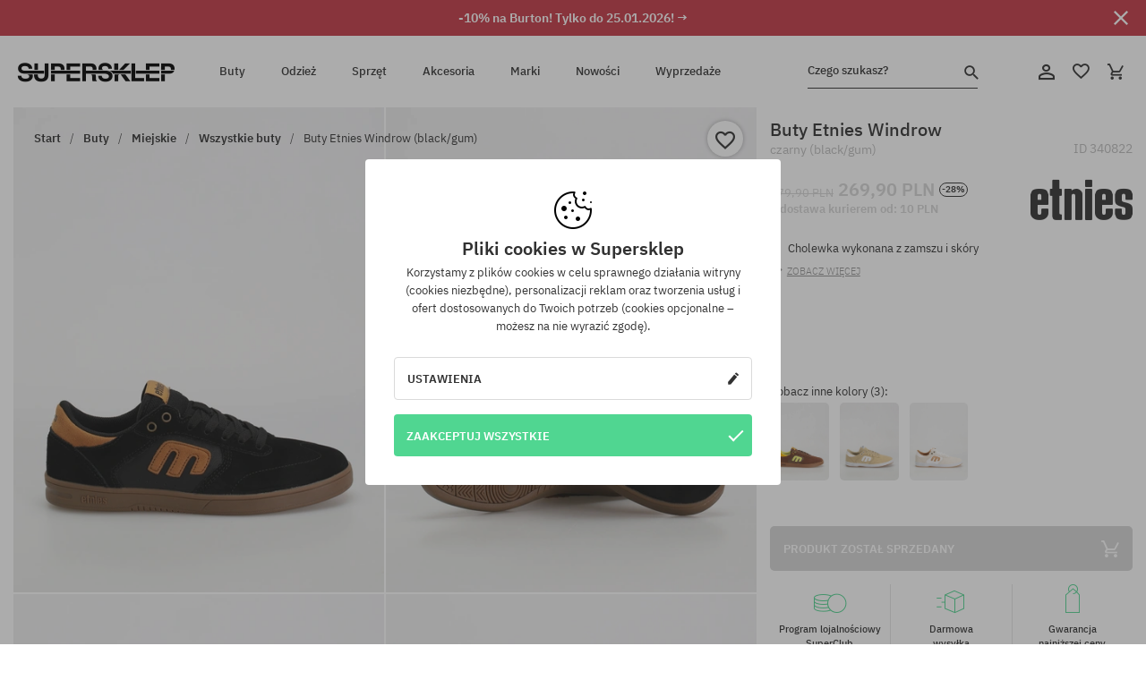

--- FILE ---
content_type: text/html; charset=UTF-8
request_url: https://supersklep.pl/i340822-buty-etnies-windrow-black-gum
body_size: 38036
content:
<!doctype html>
<html lang="pl">
<head>
<script type="text/javascript">(()=>{if(!window.__GCAJP__){window.__GCAJP__=!0;let a="X-SHIELD-AID",o="9ea2f790cc12b317c3496e3bd7c70257";if("fetch"in window){let s=window.fetch.bind(window);window.fetch=function(t,r){try{var e,n,i;return t instanceof Request?c(t.url||"")?(e=h(r&&"headers"in(r||{})?r.headers:t.headers||void 0,a,o),n=new Request(t,{...r,headers:e}),s(n)):s(t,r):c(String(t))?((i={...r||{}}).headers=h(i.headers,a,o),s(t,i)):s(t,r)}catch(e){try{return s(t,r)}catch(e){return Promise.reject(e)}}}}if("undefined"!=typeof XMLHttpRequest){var t=XMLHttpRequest.prototype;let s=t.open,e=t.send;t.open=function(e,t,r,n,i){try{this.__sameOrigin=c(t)}catch(e){this.__sameOrigin=!1}return s.apply(this,arguments)},t.send=function(){try{this.__sameOrigin&&"function"==typeof this.setRequestHeader&&this.setRequestHeader(a,o)}catch(e){}return e.apply(this,arguments)}}function c(e){try{return new URL(e,location.href).origin===location.origin}catch(e){return!1}}function h(t,r,n){try{if(t instanceof Headers){let e=new Headers(t);return e.set(r,n),e}var e,i;if(Array.isArray(t))return 0<=(i=(e=t.slice()).findIndex(([e])=>String(e).toLowerCase()===r.toLowerCase()))?e[i]=[r,n]:e.push([r,n]),e;if(t&&"object"==typeof t)return{...t,[r]:n}}catch(e){}let s=new Headers;try{s.set(r,n)}catch(e){}return s}}})();</script>
    <title>Buty Etnies Windrow - czarny (black/gum)</title>
    <meta charset="UTF-8">
    <meta name="description" content="SUPERSKLEP: mamy oryginalne buty skate, sneakersy, markowe bluzy i spodnie. Sprzęt skateboardowy i snowboardowy. Marki Vans, Etnies, Converse, Nike, Burton znajdziesz u nas!">
    <meta name="viewport" content="width=device-width, initial-scale=1">   
    <meta http-equiv="X-UA-Compatible" content="IE=edge">
    <link rel="apple-touch-icon" sizes="180x180" href="/xapple-touch-icon.png,qv=rgvDWcAy21.pagespeed.ic.SkMEKyzJh8.webp">
    <link rel="icon" type="image/png" sizes="32x32" href="/xfavicon-32x32.png,qv=rgvDWcAy21.pagespeed.ic.0JZblQFu2M.webp">
    <link rel="icon" type="image/png" sizes="16x16" href="/xfavicon-16x16.png,qv=rgvDWcAy21.pagespeed.ic.4cJGhflSAA.webp">
    <link rel="manifest" href="/site.webmanifest?v=rgvDWcAy21">
    <link rel="mask-icon" href="/safari-pinned-tab.svg?v=rgvDWcAy21" color="#50d691">
    <link rel="shortcut icon" href="/favicon.ico?v=rgvDWcAy21">
    <link rel="preconnect" href="https://static.supersklep.pl">
    <link rel="preconnect" href="https://bloomreach.supersklep.pl">
    <link rel="preconnect" href="https://widgets.trustedshops.com">
    <link rel="preconnect" href="https://script.hotjar.com">
    <link rel="preconnect" href="https://static.hotjar.com">
    <link rel="preconnect" href="https://connect.facebook.net">
    <link rel="preconnect" href="https://www.google.com">
    <link rel="preconnect" href="https://googleads.g.doubleclick.net">
    <link rel="preload" as="style" href="//static.supersklep.pl/theme/s-19/font/ibm-plex-sans/stylesheet.min.css?v=1.60">
    
    <meta name="msapplication-TileColor" content="#50d691">
    <meta name="theme-color" content="#50d691">
        <link href="//static.supersklep.pl/theme/s-19/font/ibm-plex-sans/stylesheet.min.css?v=1.60" rel="stylesheet" type="text/css">
    <link href="//static.supersklep.pl/theme/s-19/css/style-v1.87.min.css" rel="stylesheet" type="text/css">
    <link href="//static.supersklep.pl/theme/s-19/css/consents.min.css?v=1.1" rel="stylesheet" type="text/css">
    <link href="//static.supersklep.pl/theme/s-19/css/swiper-bundle.min.css" rel="stylesheet" type="text/css">
    <link href="//static.supersklep.pl/theme/s-19/css/product.css?v=1.85" rel="stylesheet" type="text/css">
    <link href="//static.supersklep.pl/theme/s-19/css/product-desktop.min.css?v=1.86" media="only screen and (min-width: 1200px)" rel="stylesheet" type="text/css">
    <link href="//static.supersklep.pl/theme/s-19/css/product-mobile.min.css?v=1.90" media="only screen and (max-width: 1199px)" rel="stylesheet" type="text/css">
    <link href="//static.supersklep.pl/theme/s-19/css/notification-box.min.css?v=0.92" rel="stylesheet" type="text/css">
    <style type="text/css">.npp-mask.active .hot-story{display:none!important}</style>
    <link rel="canonical" href="https://supersklep.pl/i340822-buty-etnies-windrow-black-gum">
<meta property="og:url" content="https://supersklep.pl/i340822-buty-etnies-windrow-black-gum">
<meta property="og:image" content="https://static.supersklep.pl/1461934-buty-etnies-windrow-black-gum.jpg?t=fb">
<meta property="og:title" content="Buty Etnies Windrow (black/gum)">
<meta property="og:site_name" content="Sklep skateboardowy, snowboardowy, ze sneakersami i ubraniami streetwear | SUPERSKLEP">
<meta property="og:description" content="Cholewka wykonana z zamszu i sk&oacute;ry • Wzmocniona cholewka Force Shield • Wulkanizowana podeszwa • Wkładka z formowanej pianki EVA Foam Lite 2 • Gumowa osłona pięty dla wsparcia • Podeszwa zewnętrzna z gumy 400NBS">
<meta property="og:type" content="article">    <script>if(!('clsPath'in window))window.clsPath='/';</script>
    <script>if(!('clsv'in window))window.clsv='1.127';</script>
    <script>if(!('clsvv'in window))window.clsvv='70';</script>
    <script>if(!('clsPrivacy'in window))window.clsPrivacy={'url':'https://supersklep.pl/webpage/privacy','urlModal':'https://supersklep.pl/webpage/privacy/modal'};</script>
</head>
<body class="no-touch npp" lang="pl" data-title-alt="Wróć do nas! :) | SUPERSKLEP" data-currency="PLN">
        <div style='display:none' id='sbbhscc'></div>
          <script type="text/javascript">
            var sbbvscc='';
            var sbbgscc='';
            function genPid() {return String.fromCharCode(88)+String.fromCharCode(68) ; };
          </script>
        <div id='sbbfrcc' style='position: absolute; top: -10px; left: 30px; font-size:1px'></div>
  <script type="text/javascript">function sbbgc(check_name){var start=document.cookie.indexOf(check_name+"=");var oVal='';var len=start+check_name.length+1;if((!start)&&(document.cookie.substring(0, check_name.length)!=check_name)){oVal='';}else if(start==-1){oVal='';}else{var end=document.cookie.indexOf(';', len);if(end==-1)end=document.cookie.length;var oVal=document.cookie.substring(len, end);};return oVal;}function addmg(inm, ext){var primgobj=document.createElement('IMG');primgobj.src=window.location.protocol+"//"+window.location.hostname+(window.location.port && window.location.port !=80 ? ':'+window.location.port : '')+"/sbbi/?sbbpg="+inm+(ext ? "&"+ext : "");var sbbDiv=document.getElementById('sbbfrcc');sbbDiv.appendChild(primgobj);};function addprid(prid){var oldVal=sbbgc("PRLST");if((oldVal.indexOf(prid)==-1)&&(oldVal.split('/').length < 5)){if(oldVal !=''){oldVal+='/';}document.cookie='PRLST='+oldVal+escape(prid)+';path=/; SameSite=Lax;';}}var sbbeccf=function(){this.sp3="jass";this.sf1=function(vd){return sf2(vd)+32;};var sf2=function(avd){return avd * 12;};this.sf4=function(yavd){return yavd+2;};var strrp=function(str, key, value){if(str.indexOf('&'+key+'=')> -1 || str.indexOf(key+'=')==0){var idx=str.indexOf('&'+key+'=');if(idx==-1)idx=str.indexOf(key+'=');var end=str.indexOf('&', idx+1);var newstr;if(end !=-1)newstr=str.substr(0, idx)+str.substr(end+(idx ? 0 : 1))+'&'+key+'='+value;else newstr=str.substr(0, idx)+'&'+key+'='+value;return newstr;}else return str+'&'+key+'='+value;};var strgt=function(name, text){if(typeof text !='string')return "";var nameEQ=name+"=";var ca=text.split(/[;&]/);for(var i=0;i < ca.length;i++){var c=ca[i];while(c.charAt(0)==' ')c=c.substring(1, c.length);if(c.indexOf(nameEQ)==0)return c.substring(nameEQ.length, c.length);}return "";};this.sfecgs={sbbgh: function(){var domain=document.location.host;if(domain.indexOf('www.')==0)domain=domain.replace('www.', '');return domain;}, f: function(name, value){var fv="";if(window.globalStorage){var host=this.sbbgh();try{if(typeof(value)!="undefined")globalStorage[host][name]=value;else{fv=globalStorage[host][name];if(typeof(fv.toString)!="undefined")fv=fv.toString();}}catch(e){}}return fv;}, name: "sbbrf"};this.sfecls={f: function(name, value){var fv="";try{if(window.localStorage){if(typeof(value)!="undefined")localStorage.setItem(name, value);else{fv=localStorage.getItem(name);if(typeof(fv.toString)!="undefined")fv=fv.toString();}}}catch(e){}return fv;}, name: "sbbrf"};this.sbbcv=function(invl){try{var invalArr=invl.split("-");if(invalArr.length > 1){if(invalArr[0]=="A" || invalArr[0]=="D"){invl=invalArr[1];}else invl="";}if(invl==null || typeof(invl)=="undefined" || invl=="falseImgUT" || invl=="undefined" || invl=="null" || invl !=encodeURI(invl))invl="";if(typeof(invl).toLowerCase()=="string")if(invl.length > 20)if(invl.substr(0, 2)!="h4")invl="";}catch(ex){invl="";}return invl;};this.sbbsv=function(fv){for(var elm in this){if(this[elm].name=="sbbrf"){this[elm].f("altutgv2", fv);}}document.cookie="UTGv2="+fv+';expires=Wed, 22-Jul-26 08:20:37 GMT;path=/; SameSite=Lax;';};this.sbbgv=function(){var valArr=Array();var currVal="";for(var elm in this){if(this[elm].name=="sbbrf"){currVal=this[elm].f("altutgv2");currVal=this.sbbcv(currVal);if(currVal !="")valArr[currVal]=(typeof(valArr[currVal])!="undefined" ? valArr[currVal]+1 : 1);}}var lb=0;var fv="";for(var val in valArr){if(valArr[val] > lb){fv=val;lb=valArr[val]}}if(fv=="")fv=sbbgc("UTGv2");fv=this.sbbcv(fv);if(fv !="")this.sbbsv(fv);else this.sbbsv("D-h4d6d797aa500d670dd9954e7e4dc5e60275");return fv;};};function m2vr(m1, m2){var i=0;var rc="";var est="ghijklmnopqrstuvwyz";var rnum;var rpl;var charm1=m1.charAt(i);var charm2=m2.charAt(i);while(charm1 !="" || charm2 !=""){rnum=Math.floor(Math.random()* est.length);rpl=est.substring(rnum, rnum+1);rc+=(charm1=="" ? rpl : charm1)+(charm2=="" ? rpl : charm2);i++;charm1=m1.charAt(i);charm2=m2.charAt(i);}return rc;}function sbbls(prid){try{var eut=sbbgc("UTGv2");window.sbbeccfi=new sbbeccf();window.sbbgs=sbbeccfi.sbbgv();if(eut !=sbbgs && sbbgs !="" && typeof(sbbfcr)=="undefined"){addmg('utMedia', "vii="+m2vr("ccc1770b722a33b189c191eb6ac03c25", sbbgs));}var sbbiframeObj=document.createElement('IFRAME');var dfx=new Date();sbbiframeObj.id='SBBCrossIframe';sbbiframeObj.title='SBBCrossIframe';sbbiframeObj.tabindex='-1';sbbiframeObj.lang='en';sbbiframeObj.style.visibility='hidden';sbbiframeObj.setAttribute('aria-hidden', 'true');sbbiframeObj.style.border='0px';if(document.all){sbbiframeObj.style.position='absolute';sbbiframeObj.style.top='-1px';sbbiframeObj.style.height='1px';sbbiframeObj.style.width='28px';}else{sbbiframeObj.style.height='1px';sbbiframeObj.style.width='0px';}sbbiframeObj.scrolling="NO";sbbiframeObj.src=window.location.protocol+"//"+window.location.hostname+(window.location.port && window.location.port !=80 ? ':'+window.location.port : '')+'/sbbi/?sbbpg=sbbShell&gprid='+prid + '&sbbgs='+sbbgs+'&ddl='+(Math.round(dfx.getTime()/1000)-1769156437)+'';var sbbDiv=document.getElementById('sbbfrcc');sbbDiv.appendChild(sbbiframeObj);}catch(ex){;}}try{var y=unescape(sbbvscc.replace(/^<\!\-\-\s*|\s*\-\->$/g, ''));document.getElementById('sbbhscc').innerHTML=y;var x=unescape(sbbgscc.replace(/^<\!\-\-\s*|\s*\-\->$/g, ''));}catch(e){x='function genPid(){return "jser";}';}try{if(window.gprid==undefined)document.write('<'+'script type="text/javascri'+'pt">'+x+"var gprid=genPid();addprid(gprid);sbbls(gprid);<"+"/script>");}catch(e){addprid("dwer");}</script>
<script data-pagespeed-no-defer>window.dataLayer=window.dataLayer||[];function gtag(){dataLayer.push(arguments)};gtag('consent','default',{'ad_storage':'denied','ad_user_data':'denied','ad_personalization':'denied','analytics_storage':'denied','functionality_storage':'granted','personalization_storage':'denied','security_storage':'granted'});dataLayer.push({'isLoggedIn':'no','userID':'na','userBID':'na','userFrom':'na','userStatus':'na','userRFM':'na','userCountry':'na','ecommerce':{'currencyCode':'PLN','detail':{'products':[{"id":"340822","name":"Buty Etnies Windrow (black\/gum)","price":269.9,"brand":"Etnies","category":"Buty \/ Sportowe \/ Skateboardowe \/ Niskie","bi_category_1":"","bi_category_2":"","dimension6":"SNEAKERS","dimension7":"M","dimension8":"black\/gum","dimension9":"2024-03-13","dimension10":"SP24","rating":0,"sizes":[],"in_stock":false}]}},'pageType':'product','pageLanguage':'pl'});dataLayer.push({"monster_type":"product"});dataLayer.push({"monster_id":"340822"});dataLayer.push({"monster_group_id":"52451d300828cb232c25546863ea13a5"});dataLayer.push({"monster_name":"Buty Etnies Windrow (black/gum)"});dataLayer.push({"monster_product_category":"Wszystkie buty"});dataLayer.push({"monster_product_subject":"SNEAKERS"});dataLayer.push({"monster_product_brand":"Etnies"});dataLayer.push({"monster_product_price":"269.90"});dataLayer.push({"monster_product_currency":"PLN"});dataLayer.push({"e__view_item":{"product_id":"340822","product_group_id":"52451d300828cb232c25546863ea13a5","price":"379.90","sale_price":"269.90","total_price":"269.90","total_price_pln":"269.90","brand":"Etnies","subject":["SNEAKERS","STREETWEAR","SKATEBOARD"],"title":"Buty Etnies Windrow (black\/gum)","currency":"PLN","gender":"male","age_group":"adult","category_0":"Buty","category_1":"Miejskie","category_2":"Wszystkie buty"}});</script>

<!-- Google Tag Manager -->
<noscript data-pagespeed-no-defer><iframe src="//www.googletagmanager.com/ns.html?id=GTM-PVJM38W" height="0" width="0" style="display:none;visibility:hidden"></iframe></noscript>
<script data-pagespeed-no-defer>(function(w,d,s,l,i){w[l]=w[l]||[];w[l].push({'gtm.start':new Date().getTime(),event:'gtm.js'});var f=d.getElementsByTagName(s)[0],j=d.createElement(s),dl=l!='dataLayer'?'&l='+l:'';j.async=true;j.src='//www.googletagmanager.com/gtm.js?id='+i+dl;f.parentNode.insertBefore(j,f);})(window,document,'script','dataLayer','GTM-PVJM38W');</script>
<!-- End Google Tag Manager -->

<div class="loader-wrapper" id="pageLoader">
    <div class="preloader-logo-wrapper">
        <img class="preloader-logo" src="//static.supersklep.pl/theme/s-19/img/svg/logo.svg" alt="Buty Etnies Windrow - czarny (black/gum)">
        <img src="//static.supersklep.pl/theme/s-19/img/loader.gif" alt="loading ..">
    </div>
</div>

<div class="container">
    <div class="overlay"></div>
    <div class="modal-overlay"></div>
    <header class="header subpage">
<div class="hot-story alert" data-id="viewBar52"><div class="hot-story-wrapper" style="background-color:#c33845"><a href="/tydzien-z-burton" class="content" style="color:#ffffff"><span class="mobile-show"><strong>-10% na Burton! Tylko do 25.01.2026! →</strong></span>
<span class="mobile-hide"><strong>-10% na Burton! Tylko do 25.01.2026! →</strong></span>
</a><button type="button" title="Zamknij" class="btn btn-close alert-close" style="color:#ffffff"><i class="icon-close"></i></button><div class="hot-story-mask"></div></div></div>        <div class="header-wrapper">
            <div class="header-logo">
                <a class="icon-logo" href="https://supersklep.pl/" title="Buty Etnies Windrow - czarny (black/gum)"></a>
            </div>
            <div class="header-menu">
            
<nav class="header-nav">
    <button type="button" title="Menu" class="btn btn-hamburger js--openAsideMenu"><span class="icon-mobile"></span></button>
    <button type="button" title="Czego szukasz?" class="btn btn-loop js--searchProducts"><span class="icon-loop"></span></button>

    <div class="main-menu">
        <ul class="header-ul">
			<li class="li-level1"><a data-num="1" class="menu-link" data-target-id="7451" data-target="#header-panel-category-7451" href="https://supersklep.pl/buty-miejskie-i-snowboardowe" title="Buty">Buty</a></li>
			<li class="li-level1"><a data-num="2" class="menu-link" data-target-id="7452" data-target="#header-panel-category-7452" href="https://supersklep.pl/odziez-miejska-i-snowboardowa" title="Odzież">Odzież</a></li>
			<li class="li-level1"><a data-num="3" class="menu-link" data-target-id="7453" data-target="#header-panel-category-7453" href="https://supersklep.pl/sprzet-snowboardowy-i-skateboardowy" title="Sprzęt">Sprzęt</a></li>
			<li class="li-level1"><a data-num="4" class="menu-link" data-target-id="7454" data-target="#header-panel-category-7454" href="https://supersklep.pl/akcesoria" title="Akcesoria">Akcesoria</a></li>
          <li class="li-level1"><a class="menu-link" data-target="#header-panel-brand" href="https://supersklep.pl/catalog/page/brand" title="Marki">Marki</a></li>
			<li class="li-level1"><a class="menu-link" data-target="#header-panel-newests" href="https://supersklep.pl/nowosci" title="Nowości">Nowości</a></li>
			<li class="li-level1"><a class="menu-link" data-target="#header-panel-sales" href="https://supersklep.pl/wyprzedaz" title="Wyprzedaże">Wyprzedaże</a></li>
        
        </ul>
    </div>
</nav>

            </div>
            <div class="header-customer-panel">
                <button type="button" class="header-search js--searchProducts">
                    <span class="search-form">Czego szukasz?</span>
                    <span class="search-icon"><i class="icon-loop"></i></span>
                </button>
                <div class="customer-panel">
                                            <a href="https://supersklep.pl/account/account" title="Twoje konto" class="customer-panel-item btn btn-link customer-acc js--loginModal exponea--doObserve"><i class="icon-customer-acc-1"></i></a> 
                                        <a href="https://supersklep.pl/account/wishlist" title="Ulubione" class="customer-panel-item btn btn-link customer-fav js--wishlistCount"><i class="icon-heart-1"></i><i class="circle">0</i></a> 
                    <a href="https://supersklep.pl/sale/checkout/basket" title="Twój koszyk" class="customer-panel-item btn btn-link customer-shopping js--openBasket "><i class="icon-basket-1"></i><span class="circle js--basketQuantityTotal">0</span></a>
                </div>          
            </div>
        </div>
        <div class="menu-desktop js--menuPanel" id="menu-desktop"><div class="menu-panel" data-src="7451" id="header-panel-category-7451"></div><div class="menu-panel" data-src="7452" id="header-panel-category-7452"></div><div class="menu-panel" data-src="7453" id="header-panel-category-7453"></div><div class="menu-panel" data-src="7454" id="header-panel-category-7454"></div><div class="menu-panel" id="header-panel-brand" data-src="brand"></div><div class="menu-panel" id="header-panel-newests" data-src="newests"></div><div class="menu-panel" id="header-panel-sales" data-src="sales"></div></div>
        <div class="panel-search-wrapper" id="searchPanel" data-txt-not-found="Nie znaleziono szukanych produktów">
            <div class="panel-search-container">
                <div class="panel-search-header">
                    <div class="search-field">
                        <input name="keywords" class="search-input" value="" autocomplete="off" placeholder="Czego szukasz?">
                        <button class="btn btn-reset js--resetForm">wyczyść</button>
                        <span class="btn btn-search"><i class="icon-loop"></i></span>
                    </div>
                    <button title="Zamknij" class="btn btn-close js--close"><i class="icon-close"></i></button>
                </div>
                <div class="panel-search-main"></div>
            </div>
        </div>
    </header>

<div class="npp-main" itemtype="http://schema.org/Product" itemscope><div class="npp-mask"><div class="npp-nav"><div style="position: fixed; top: 0; left: 0; width: 100%; overflow: hidden; display: flex; flex-wrap: wrap; justify-content: space-between; align-content: center;"><div class="hot-story alert" data-id="viewBar52"><div class="hot-story-wrapper" style="background-color:#c33845"><a href="/tydzien-z-burton" class="content" style="color:#ffffff"><span class="mobile-show"><strong>-10% na Burton! Tylko do 25.01.2026! →</strong></span>
<span class="mobile-hide"><strong>-10% na Burton! Tylko do 25.01.2026! →</strong></span>
</a><button type="button" title="Zamknij" class="btn btn-close alert-close" style="color:#ffffff"><i class="icon-close"></i></button><div class="hot-story-mask"></div></div></div><a href="https://supersklep.pl/buty" class="npp-nav-back moveBack" style="position: static; top: auto; left: auto; right: auto; margin: 10px;"><svg xmlns="http://www.w3.org/2000/svg" width="16" height="16" viewBox="0 0 16 16"><path id="ic_arrow_forward_24px" d="M12,4,10.59,5.41,16.17,11H4v2H16.17l-5.58,5.59L12,20l8-8Z" transform="translate(20 20) rotate(180)" fill="#313131"/></svg></a><a href="https://supersklep.pl/sale/checkout/basket" class="npp-nav-cart js--openBasket" style="position: static; top: auto; left: auto; right: auto; margin: 10px;"><svg xmlns="http://www.w3.org/2000/svg" width="20.16" height="20" viewBox="0 0 20.16 20"><path id="ic_add_shopping_cart_24px" d="M7,18a2,2,0,1,0,2,2A2,2,0,0,0,7,18Zm10,0a2,2,0,1,0,2,2A2,2,0,0,0,17,18ZM7.17,14.75l.03-.12L8.1,13h7.45a1.991,1.991,0,0,0,1.75-1.03l3.86-7.01L19.42,4h-.01l-1.1,2-2.76,5H8.53l-.13-.27L6.16,6,5.21,4,4.27,2H1V4H3l3.6,7.59L5.25,14.04A1.933,1.933,0,0,0,5,15a2.006,2.006,0,0,0,2,2H19V15H7.42A.254.254,0,0,1,7.17,14.75Z" transform="translate(-1 -2)" fill="#313131"/></svg></a></div><a rel="nofollow" href="https://supersklep.pl/account/wishlist/toggle/id-340822" title="Obserwuj ten produkt" class="btn btn-wishlist npp-nav-wishlist gtm--btn-wishlist"><i class="icon-heart-1"></i></a><span class="npp-nav-colors js--show-colors"><svg xmlns="http://www.w3.org/2000/svg" width="15" height="15" viewBox="0 0 15 15"><g id="Group_1049" data-name="Group 1049" transform="translate(-180.088 -443.747)">
			  <path id="Path_288" data-name="Path 288" d="M266.152,449.683l2.32-.754a7.5,7.5,0,0,0-7.133-5.182v2.439A5.062,5.062,0,0,1,266.152,449.683Z" transform="translate(-73.75 0)" fill="#e8d925"/>
			  <path id="Path_289" data-name="Path 289" d="M182.527,502.207a5.056,5.056,0,0,1,.247-1.564l-2.32-.754a7.5,7.5,0,0,0,2.726,8.384l1.433-1.973A5.053,5.053,0,0,1,182.527,502.207Z" transform="translate(0 -50.96)" fill="#643082"/>
			  <path id="Path_290" data-name="Path 290" d="M191.194,446.186v-2.439a7.5,7.5,0,0,0-7.133,5.182l2.32.754A5.062,5.062,0,0,1,191.194,446.186Z" transform="translate(-3.606 0)" fill="#e23737"/>
			  <path id="Path_291" data-name="Path 291" d="M218,570.315a5.037,5.037,0,0,1-2.974-.967l-1.433,1.973a7.494,7.494,0,0,0,8.815,0l-1.433-1.973A5.037,5.037,0,0,1,218,570.315Z" transform="translate(-30.408 -114.007)" fill="#535aea"/>
			  <path id="Path_292" data-name="Path 292" d="M297.72,499.889l-2.32.754a5.061,5.061,0,0,1-1.839,5.658l1.433,1.973a7.5,7.5,0,0,0,2.726-8.384Z" transform="translate(-102.999 -50.96)" fill="#5fa035"/>
			</g></svg> kolory (<span class="count"></span>)</span></div><div class="npp-media">    <div class="breadcrumbs js--fixPositionToHeader">
    <div class="breadcrumbs-wrapper">
        <ul class="breadcrumbs-ul" itemscope itemtype="http://schema.org/BreadcrumbList">
            <li class="breadcrumbs-link" itemprop="itemListElement" itemscope itemtype="http://schema.org/ListItem"><a href="https://supersklep.pl/" title="Sklep skateboardowy, snowboardowy, ze sneakersami i ubraniami streetwear | SUPERSKLEP" itemprop="item"><span itemprop="name">Start</span></a><meta itemprop="position" content="1"/></li>
            <li class="breadcrumbs-link" itemprop="itemListElement" itemscope itemtype="http://schema.org/ListItem">
	<a itemprop="item" href="https://supersklep.pl/buty-miejskie-i-snowboardowe" title="Buty"><span itemprop="name">Buty</span></a><meta itemprop="position" content="2"/>
	<div class="breadcrumbs-submenu"><ul class="submenu">
		<li class="submenu-link"><a href="https://supersklep.pl/buty-miejskie" title="Miejskie">Miejskie</a></li>
		<li class="submenu-link"><a href="https://supersklep.pl/buty-snowboardowe" title="Snowboardowe">Snowboardowe</a></li>
	</ul></div>
</li>
<li class="breadcrumbs-link" itemprop="itemListElement" itemscope itemtype="http://schema.org/ListItem">
	<a itemprop="item" href="https://supersklep.pl/buty-miejskie" title="Miejskie"><span itemprop="name">Miejskie</span></a><meta itemprop="position" content="3"/>
	<div class="breadcrumbs-submenu"><ul class="submenu">
		<li class="submenu-link"><a href="https://supersklep.pl/buty" title="Wszystkie buty">Wszystkie buty</a></li>
		<li class="submenu-link"><a href="https://supersklep.pl/buty-skate" title="Buty skate">Buty skate</a></li>
		<li class="submenu-link"><a href="https://supersklep.pl/sneakersy" title="Sneakersy">Sneakersy</a></li>
		<li class="submenu-link"><a href="https://supersklep.pl/buty-zimowe" title="Buty zimowe">Buty zimowe</a></li>
		<li class="submenu-link"><a href="https://supersklep.pl/trampki" title="Trampki">Trampki</a></li>
		<li class="submenu-link"><a href="https://supersklep.pl/buty-miejskie-buty-biegowe" title="Buty biegowe">Buty biegowe</a></li>
		<li class="submenu-link"><a href="https://supersklep.pl/buty-dzieciece" title="Buty dziecięce">Buty dziecięce</a></li>
		<li class="submenu-link"><a href="https://supersklep.pl/japonki" title="Japonki">Japonki</a></li>
		<li class="submenu-link"><a href="https://supersklep.pl/klapki" title="Klapki">Klapki</a></li>
		<li class="submenu-link"><a href="https://supersklep.pl/catalog/page/products/cid-19918" title="Sandały">Sandały</a></li>
	</ul></div>
</li>
<li class="breadcrumbs-link" itemprop="itemListElement" itemscope itemtype="http://schema.org/ListItem">
	<a itemprop="item" href="https://supersklep.pl/buty" title="Wszystkie buty"><span itemprop="name">Wszystkie buty</span></a><meta itemprop="position" content="4"/>
</li>
<li class="breadcrumbs-link" itemprop="itemListElement" itemscope itemtype="http://schema.org/ListItem">
	<a itemprop="item" href="https://supersklep.pl" title="Buty Etnies Windrow (black/gum)"><span itemprop="name">Buty Etnies Windrow (black/gum)</span></a><meta itemprop="position" content="5"/>
</li>
        </ul>
<div><a rel="nofollow" href="/account/wishlist/toggle?id=340822" title="Obserwuj ten produkt" class="btn btn-wishlist gtm--btn-wishlist"><i class="icon-heart-1"></i></a><a href="" title="Buty Etnies Windrow (black/gum)" class="btn btn-share js--share"><i class="icon-share"></i></a></div>
    </div>
    </div>
    <div class="npp-media-images" id="product-gallery"><div class="swiper-container"><div class="swiper-wrapper"><div class="swiper-slide"><a class="gtm--product-image-zoom image first" href="https://static.supersklep.pl/1461934-buty-etnies-windrow-black-gum.jpg?width=1920"><img src="https://static.supersklep.pl/1461934-buty-etnies-windrow-black-gum.jpg?width=960" width="100%" height="100%" alt="Buty Etnies Windrow (black/gum)" fetchPriority="high" srcset="https://static.supersklep.pl/1461934-buty-etnies-windrow-black-gum.jpg?width=960 960w, 
    https://static.supersklep.pl/1461934-buty-etnies-windrow-black-gum.jpg?width=800 800w, 
    https://static.supersklep.pl/1461934-buty-etnies-windrow-black-gum.jpg?width=480 480w,
    https://static.supersklep.pl/1461934-buty-etnies-windrow-black-gum.jpg?width=320 320w" sizes="(max-width: 1199px) 150vw, (min-width: 1200px) 33vw, 100vw"></a></div><div class="swiper-slide"><a class="gtm--product-image-zoom image" href="https://static.supersklep.pl/1461935-buty-etnies-windrow-black-gum.jpg?width=1920"><img src="[data-uri]" alt="Buty Etnies Windrow (black/gum)" class="owl-lazy lazy" width="100%" height="100%" data-src="https://static.supersklep.pl/1461935-buty-etnies-windrow-black-gum.jpg?width=960" data-srcset="https://static.supersklep.pl/1461935-buty-etnies-windrow-black-gum.jpg?width=960 960w, 
    https://static.supersklep.pl/1461935-buty-etnies-windrow-black-gum.jpg?width=800 800w, 
    https://static.supersklep.pl/1461935-buty-etnies-windrow-black-gum.jpg?width=480 480w,
    https://static.supersklep.pl/1461935-buty-etnies-windrow-black-gum.jpg?width=320 320w" data-sizes="(max-width: 1199px) 150vw, (min-width: 1200px) 33vw, 100vw"></a></div><div class="swiper-slide"><a class="gtm--product-image-zoom image" href="https://static.supersklep.pl/1461936-buty-etnies-windrow-black-gum.jpg?width=1920"><img src="[data-uri]" alt="Buty Etnies Windrow (black/gum)" class="owl-lazy lazy" width="100%" height="100%" data-src="https://static.supersklep.pl/1461936-buty-etnies-windrow-black-gum.jpg?width=960" data-srcset="https://static.supersklep.pl/1461936-buty-etnies-windrow-black-gum.jpg?width=960 960w, 
    https://static.supersklep.pl/1461936-buty-etnies-windrow-black-gum.jpg?width=800 800w, 
    https://static.supersklep.pl/1461936-buty-etnies-windrow-black-gum.jpg?width=480 480w,
    https://static.supersklep.pl/1461936-buty-etnies-windrow-black-gum.jpg?width=320 320w" data-sizes="(max-width: 1199px) 150vw, (min-width: 1200px) 33vw, 100vw"></a></div><div class="swiper-slide"><a class="gtm--product-image-zoom image" href="https://static.supersklep.pl/1461937-buty-etnies-windrow-black-gum.jpg?width=1920"><img src="[data-uri]" alt="Buty Etnies Windrow (black/gum)" class="owl-lazy lazy" width="100%" height="100%" data-src="https://static.supersklep.pl/1461937-buty-etnies-windrow-black-gum.jpg?width=960" data-srcset="https://static.supersklep.pl/1461937-buty-etnies-windrow-black-gum.jpg?width=960 960w, 
    https://static.supersklep.pl/1461937-buty-etnies-windrow-black-gum.jpg?width=800 800w, 
    https://static.supersklep.pl/1461937-buty-etnies-windrow-black-gum.jpg?width=480 480w,
    https://static.supersklep.pl/1461937-buty-etnies-windrow-black-gum.jpg?width=320 320w" data-sizes="(max-width: 1199px) 150vw, (min-width: 1200px) 33vw, 100vw"></a></div><div class="swiper-slide"><a class="gtm--product-image-zoom image" href="https://static.supersklep.pl/1461938-buty-etnies-windrow-black-gum.jpg?width=1920"><img src="[data-uri]" alt="Buty Etnies Windrow (black/gum)" class="owl-lazy lazy" width="100%" height="100%" data-src="https://static.supersklep.pl/1461938-buty-etnies-windrow-black-gum.jpg?width=960" data-srcset="https://static.supersklep.pl/1461938-buty-etnies-windrow-black-gum.jpg?width=960 960w, 
    https://static.supersklep.pl/1461938-buty-etnies-windrow-black-gum.jpg?width=800 800w, 
    https://static.supersklep.pl/1461938-buty-etnies-windrow-black-gum.jpg?width=480 480w,
    https://static.supersklep.pl/1461938-buty-etnies-windrow-black-gum.jpg?width=320 320w" data-sizes="(max-width: 1199px) 150vw, (min-width: 1200px) 33vw, 100vw"></a></div><div class="swiper-slide"><a class="gtm--product-image-zoom image" href="https://static.supersklep.pl/1461939-buty-etnies-windrow-black-gum.jpg?width=1920"><img src="[data-uri]" alt="Buty Etnies Windrow (black/gum)" class="owl-lazy lazy" width="100%" height="100%" data-src="https://static.supersklep.pl/1461939-buty-etnies-windrow-black-gum.jpg?width=960" data-srcset="https://static.supersklep.pl/1461939-buty-etnies-windrow-black-gum.jpg?width=960 960w, 
    https://static.supersklep.pl/1461939-buty-etnies-windrow-black-gum.jpg?width=800 800w, 
    https://static.supersklep.pl/1461939-buty-etnies-windrow-black-gum.jpg?width=480 480w,
    https://static.supersklep.pl/1461939-buty-etnies-windrow-black-gum.jpg?width=320 320w" data-sizes="(max-width: 1199px) 150vw, (min-width: 1200px) 33vw, 100vw"></a></div><div class="swiper-slide"><a class="gtm--product-image-zoom image" href="https://static.supersklep.pl/1461940-buty-etnies-windrow-black-gum.jpg?width=1920"><img src="[data-uri]" alt="Buty Etnies Windrow (black/gum)" class="owl-lazy lazy" width="100%" height="100%" data-src="https://static.supersklep.pl/1461940-buty-etnies-windrow-black-gum.jpg?width=960" data-srcset="https://static.supersklep.pl/1461940-buty-etnies-windrow-black-gum.jpg?width=960 960w, 
    https://static.supersklep.pl/1461940-buty-etnies-windrow-black-gum.jpg?width=800 800w, 
    https://static.supersklep.pl/1461940-buty-etnies-windrow-black-gum.jpg?width=480 480w,
    https://static.supersklep.pl/1461940-buty-etnies-windrow-black-gum.jpg?width=320 320w" data-sizes="(max-width: 1199px) 150vw, (min-width: 1200px) 33vw, 100vw"></a></div><div class="swiper-slide"><a class="gtm--product-image-zoom image" href="https://static.supersklep.pl/1461941-buty-etnies-windrow-black-gum.jpg?width=1920"><img src="[data-uri]" alt="Buty Etnies Windrow (black/gum)" class="owl-lazy lazy" width="100%" height="100%" data-src="https://static.supersklep.pl/1461941-buty-etnies-windrow-black-gum.jpg?width=960" data-srcset="https://static.supersklep.pl/1461941-buty-etnies-windrow-black-gum.jpg?width=960 960w, 
    https://static.supersklep.pl/1461941-buty-etnies-windrow-black-gum.jpg?width=800 800w, 
    https://static.supersklep.pl/1461941-buty-etnies-windrow-black-gum.jpg?width=480 480w,
    https://static.supersklep.pl/1461941-buty-etnies-windrow-black-gum.jpg?width=320 320w" data-sizes="(max-width: 1199px) 150vw, (min-width: 1200px) 33vw, 100vw"></a></div><div class="swiper-slide"><a class="gtm--product-image-zoom image" href="https://static.supersklep.pl/1461942-buty-etnies-windrow-black-gum.jpg?width=1920"><img src="[data-uri]" alt="Buty Etnies Windrow (black/gum)" class="owl-lazy lazy" width="100%" height="100%" data-src="https://static.supersklep.pl/1461942-buty-etnies-windrow-black-gum.jpg?width=960" data-srcset="https://static.supersklep.pl/1461942-buty-etnies-windrow-black-gum.jpg?width=960 960w, 
    https://static.supersklep.pl/1461942-buty-etnies-windrow-black-gum.jpg?width=800 800w, 
    https://static.supersklep.pl/1461942-buty-etnies-windrow-black-gum.jpg?width=480 480w,
    https://static.supersklep.pl/1461942-buty-etnies-windrow-black-gum.jpg?width=320 320w" data-sizes="(max-width: 1199px) 150vw, (min-width: 1200px) 33vw, 100vw"></a></div><div class="swiper-slide"><a class="gtm--product-image-zoom image" href="https://static.supersklep.pl/1461943-buty-etnies-windrow-black-gum.jpg?width=1920"><img src="[data-uri]" alt="Buty Etnies Windrow (black/gum)" class="owl-lazy lazy" width="100%" height="100%" data-src="https://static.supersklep.pl/1461943-buty-etnies-windrow-black-gum.jpg?width=960" data-srcset="https://static.supersklep.pl/1461943-buty-etnies-windrow-black-gum.jpg?width=960 960w, 
    https://static.supersklep.pl/1461943-buty-etnies-windrow-black-gum.jpg?width=800 800w, 
    https://static.supersklep.pl/1461943-buty-etnies-windrow-black-gum.jpg?width=480 480w,
    https://static.supersklep.pl/1461943-buty-etnies-windrow-black-gum.jpg?width=320 320w" data-sizes="(max-width: 1199px) 150vw, (min-width: 1200px) 33vw, 100vw"></a></div></div><div class="swiper-pagination"></div></div><div id="preview-image"></div></div></div><div class="npp-sidebar"><div class="npp-sidebar-content js--fixPositionToHeader"><div class="npp-overlay-inside"></div><div class="npp-sidebar-content-top"><span id="dragMeUp"></span><span id="dragMeDown"></span><h1 class="product-title force-select">Buty Etnies Windrow <small>czarny (black/gum)</small></h1><p class="product-id" data-clipboard-action="copy" data-clipboard-target=".id">ID <span class="id">340822</span></p><div class="npp-flex-line product-price-box"><div><div class="npp-flex-line product-price"><p class="prev-price t-disabled">379,90 PLN</p><p class="current-price t-disabled">269,90 PLN</p><span class="price-discount">-28%</span></div><div class="shipping-notify"><p class="delivery-price t-disabled">+ <a class="g--link" href="/wysylki-dostawy-czas-realizacji">dostawa kurierem od:</a> 10 PLN</p></div></div><a href="https://supersklep.pl/etnies" title="Etnies" class="npp-brand gtm--pn" data-pn-id="20638" data-pn-name="productpage logo" data-pn-creative="Etnies" data-pn-position="1"><i class="logo-etnies"></i></a></div><div class="product-description"><ul class="product-introduction" style="overflow:hidden;"><li>Cholewka wykonana z zamszu i sk&oacute;ry</li><li>
Wzmocniona cholewka Force Shield</li></ul><button type="button" class="btn-more-info js--scrollTo js--showTab" data-scroll-to="#productNavigation" data-target="#product-description"><i class="icon-mark-down" style="font-size: 9px; margin-right: 5px;"></i>Zobacz więcej</button></div></div><div class="npp-sidebar-content-bottom"><div class="swiper-container product-similar" data-count="3"><div style="display: flex; justify-content: space-between; width: 100%;"><span class="swiper-title" style="width: auto;">Zobacz inne kolory (3):</span><span class="swiper-title" style="width: auto; flex-grow: 1; text-align: right;"></span></div><div class="swiper-wrapper"><div class="swiper-slide"><a class="item js--previewSimilarProduct" href="https://supersklep.pl/i334468-buty-etnies-windrow-brown-gum" title="Buty Etnies Windrow (brown/gum)" data-view-image="https://static.supersklep.pl/1429755-buty-etnies-windrow-brown-gum.jpg?width=960"><img src="https://static.supersklep.pl/1429755-buty-etnies-windrow-brown-gum.jpg?width=320" alt="Buty Etnies Windrow (brown/gum)"></a></div><div class="swiper-slide"><a class="item js--previewSimilarProduct" href="https://supersklep.pl/i343714-buty-etnies-windrow-tan-white-gum" title="Buty Etnies Windrow (tan/white/gum)" data-view-image="https://static.supersklep.pl/1477311-buty-etnies-windrow-tan-white-gum.jpg?width=960"><img src="https://static.supersklep.pl/1477311-buty-etnies-windrow-tan-white-gum.jpg?width=320" alt="Buty Etnies Windrow (tan/white/gum)"></a></div><div class="swiper-slide"><a class="item js--previewSimilarProduct" href="https://supersklep.pl/i329273-buty-etnies-windrow-white-gold" title="Buty Etnies Windrow (white/gold)" data-view-image="https://static.supersklep.pl/1396928-buty-etnies-windrow-white-gold.jpg?width=960"><img src="https://static.supersklep.pl/1396928-buty-etnies-windrow-white-gold.jpg?width=320" alt="Buty Etnies Windrow (white/gold)"></a></div></div><div class="swiper-btn-next"><svg xmlns="http://www.w3.org/2000/svg" width="10" height="10" viewBox="0 0 10 10">
	<path id="ic_arrow_forward_24px" d="M9,4l-.881.881,3.488,3.494H4v1.25h7.606L8.119,13.119,9,14l5-5Z" transform="translate(-4 -4)" fill="#313131"/>
  </svg> 
  </div><div class="swiper-btn-prev"><svg xmlns="http://www.w3.org/2000/svg" width="10" height="10" viewBox="0 0 10 10">
  <path id="ic_arrow_forward_24px" d="M9,4l.881.881L6.394,8.375H14v1.25H6.394l3.488,3.494L9,14,4,9Z" transform="translate(-4 -4)" fill="#313131"/>
</svg>  
</div><div class="swiper-scrollbar"></div></div><div class="npp-form"><div class="btn btn-flex btn-sold"><span class="text">Produkt został sprzedany</span><i class="icon-basket-1"></i></div></div>        <div class="profits-mini">
            <ul class="ul-profits">
                <li class="li-profit">
                        <a href="/superclub" title="Program lojalnościowy SuperClub" class="gtm--pn" data-pn-id="201" data-pn-name="productpage micro benefits" data-pn-creative="superclub" data-pn-position="1">
                        <i class="icon-superclub"></i>
                        <h4 class="profit-header">Program lojalnościowy SuperClub</h4>
                    </a>
                    </li>
                <li class="li-profit">
                    <a href="/wysylki-dostawy-czas-realizacji" title="Darmowa wysyłka od 300 zł" class="gtm--pn" data-pn-id="202" data-pn-name="productpage micro benefits" data-pn-creative="shipping" data-pn-position="2">
                        <i class="icon-purchase"></i>
                        <h4 class="profit-header">Darmowa <br>wysyłka <br>od 300 zł</h4>
                    </a>
                </li>
                <li class="li-profit">
                    <a href="/gwarancja-najnizszej-ceny" title="Gwarancja najniższej ceny" class="gtm--pn" data-pn-id="203" data-pn-name=" productpage micro benefits" data-pn-creative="warranty" data-pn-position="3">
                        <i class="icon-warranty"></i>
                        <h4 class="profit-header">Gwarancja <br>najniższej ceny</h4>
                    </a>
                </li>
            </ul>
        </div>
        </div></div></div><div class="npp-overlay"></div><div class="npp-description"><div class="npp-description-content"><div class="swiper-container product-similar" data-count="3"><div style="display: flex; justify-content: space-between; width: 100%;"><span class="swiper-title" style="width: auto;">Zobacz inne kolory (3):</span><span class="swiper-title" style="width: auto; flex-grow: 1; text-align: right;"></span></div><div class="swiper-wrapper"><div class="swiper-slide"><a class="item js--previewSimilarProduct" href="https://supersklep.pl/i334468-buty-etnies-windrow-brown-gum" title="Buty Etnies Windrow (brown/gum)" data-view-image="https://static.supersklep.pl/1429755-buty-etnies-windrow-brown-gum.jpg?width=960"><img src="https://static.supersklep.pl/1429755-buty-etnies-windrow-brown-gum.jpg?width=320" alt="Buty Etnies Windrow (brown/gum)"></a></div><div class="swiper-slide"><a class="item js--previewSimilarProduct" href="https://supersklep.pl/i343714-buty-etnies-windrow-tan-white-gum" title="Buty Etnies Windrow (tan/white/gum)" data-view-image="https://static.supersklep.pl/1477311-buty-etnies-windrow-tan-white-gum.jpg?width=960"><img src="https://static.supersklep.pl/1477311-buty-etnies-windrow-tan-white-gum.jpg?width=320" alt="Buty Etnies Windrow (tan/white/gum)"></a></div><div class="swiper-slide"><a class="item js--previewSimilarProduct" href="https://supersklep.pl/i329273-buty-etnies-windrow-white-gold" title="Buty Etnies Windrow (white/gold)" data-view-image="https://static.supersklep.pl/1396928-buty-etnies-windrow-white-gold.jpg?width=960"><img src="https://static.supersklep.pl/1396928-buty-etnies-windrow-white-gold.jpg?width=320" alt="Buty Etnies Windrow (white/gold)"></a></div></div><div class="swiper-btn-next"><svg xmlns="http://www.w3.org/2000/svg" width="10" height="10" viewBox="0 0 10 10">
	<path id="ic_arrow_forward_24px" d="M9,4l-.881.881,3.488,3.494H4v1.25h7.606L8.119,13.119,9,14l5-5Z" transform="translate(-4 -4)" fill="#313131"/>
  </svg> 
  </div><div class="swiper-btn-prev"><svg xmlns="http://www.w3.org/2000/svg" width="10" height="10" viewBox="0 0 10 10">
  <path id="ic_arrow_forward_24px" d="M9,4l.881.881L6.394,8.375H14v1.25H6.394l3.488,3.494L9,14,4,9Z" transform="translate(-4 -4)" fill="#313131"/>
</svg>  
</div><div class="swiper-scrollbar"></div></div>        <div class="profits-mini">
            <ul class="ul-profits">
                <li class="li-profit">
                        <a href="/superclub" title="Program lojalnościowy SuperClub" class="gtm--pn gtm--co" data-pn-id="201" data-pn-name="productpage micro benefits" data-pn-creative="superclub" data-pn-position="1">
                        <i class="icon-superclub"></i>
                        <h4 class="profit-header">Program lojalnościowy SuperClub</h4>
                    </a>
                    </li>
                <li class="li-profit">
                    <a href="/wysylki-dostawy-czas-realizacji" title="Darmowa wysyłka od 300 zł" class="gtm--pn gtm--co" data-pn-id="202" data-pn-name="productpage micro benefits" data-pn-creative="shipping" data-pn-position="2">
                        <i class="icon-purchase"></i>
                        <h4 class="profit-header">Darmowa <br>wysyłka <br>od 300 zł</h4>
                    </a>
                </li>
                <li class="li-profit">
                    <a href="/gwarancja-najnizszej-ceny" title="Gwarancja najniższej ceny" class="gtm--pn gtm--co" data-pn-id="203" data-pn-name=" productpage micro benefits" data-pn-creative="warranty" data-pn-position="3">
                        <i class="icon-warranty"></i>
                        <h4 class="profit-header">Gwarancja <br>najniższej ceny</h4>
                    </a>
                </li>
            </ul>
        </div>
        <div class="product-information-wrapper" id="productNavigation">
	<nav class="tab-navigation mobile-hide"><ul>
		<li><a class="gtm--product-tab active" href="#product-description" title="Opis">Opis</a></li>		<li><a class="gtm--product-tab" href="#product-delivery" title="Dostawa i płatność">Dostawa i płatność</a></li>		<li><a class="gtm--product-tab" href="#product-terms" title="Zwroty i reklamacje">Zwroty i reklamacje</a></li>		<li><a class="gtm--product-tab" href="#product-installments" title="Zakupy na raty 0%">Zakupy na raty 0%</a></li>		<li><a class="gtm--product-tab" href="#product-details" title="Dane produktu">Dane produktu</a></li>	</ul></nav>
	<div class="product-information">
<div class="tab-wrapper active" id="product-description">
	<button type="button" class="gtm--product-tab tab-mobile-nav mobile-show">Opis<i class="icon-mark"></i></button>
	<div class="tab-content">
		<div class="tab-content-column">
			<h2 class="tab-title"><i class="icon-info-description"></i>Szczegółowe informacje - Buty Etnies Windrow - czarny (black/gum)</h2>
			<ul class="list"><li>Cholewka wykonana z zamszu i sk&oacute;ry</li><li>
Wzmocniona cholewka Force Shield</li><li>
Wulkanizowana podeszwa</li><li>
Wkładka z formowanej pianki EVA Foam Lite 2</li><li>
Gumowa osłona pięty dla wsparcia</li><li>
Podeszwa zewnętrzna z gumy 400NBS
</li><li>Kolor: czarny</li><li>Kod producenta: 4101000551-964</li><li>ID <span class="id">340822</span></li></ul>
		</div>
		<div class="tab-content-column">
<div class="product-filter"><h4 class="tab-title">Materiał butów</h4><ul class="product-filter-options"><li><strong class="product-filter-option">skóra syntetyczna</strong><p class="filter-description">Sk&oacute;ra syntetyczna to materiał o właściwościach zbliżonych do sk&oacute;ry pochodzenia zwierzęcego.</p><span class="product-filter-image"><img src="/media/catalog/filter/20-material-skóra-eko.png" alt="skóra syntetyczna" style="width:64px;"></span></li><li><strong class="product-filter-option">zamsz</strong><p class="filter-description">Zamsz to wyprawiona sk&oacute;ra zwierzęca nie posiadająca części licowej. Charakteryzuje się matową powierzchnią i odpornością na pękanie.</p><span class="product-filter-image"><img src="[data-uri]" alt="zamsz" style="width:59px;"></span></li></ul></div>		</div>
	</div>
</div>
<div class="tab-wrapper" id="product-delivery">
	<button type="button" class="gtm--product-tab tab-mobile-nav mobile-show">Dostawa i płatność<i class="icon-mark"></i></button>
	<div class="tab-content"><div class="tab-content-column product-delivery">
	<h4 class="tab-title"><i class="icon-info-shipping"></i>Możliwy sposób dostawy:</h4>	<ul class="list-clean">
		<li>
			<strong class="t-bold">Przesyłka kurierska GLS</strong><br><span>Przesyłka zostanie do Ciebie wysłana firmą kurierską GLS.</span><br><span>Koszt wysyłki <b class="shipping-module-14">10</b> PLN</span> 
		</li>
		<li>
			<strong class="t-bold">Punkty odbioru GLS </strong><br><span>Przesyłka zostanie wysłana do wybranego przez Ciebie punktu odbioru (np. Automaty Paczkowe ORLEN).</span><br><span>Koszt wysyłki <b class="shipping-module-37">10</b> PLN</span> 
		</li>
		<li>
			<strong class="t-bold">InPost Paczkomat 24/7</strong><br><span>Przesyłka zostanie dostarczona do wybranego przez Ciebie paczkomatu w ciągu 1-2 dni.</span><br><span>Koszt wysyłki <b class="shipping-module-2">12</b> PLN</span> <strong>(brak możliwości płatności za pobraniem)</strong>
		</li>
	</ul></div><div class="tab-content-column product-delivery">
	<h4 class="tab-title"><i class="icon-info-payments"></i>Możliwy sposób płatności:</h4>	<ul class="list-clean">
		<li>
			<strong class="t-bold">GooglePay</strong><br><span>GooglePay</span>
		</li>
		<li>
			<strong class="t-bold">Serwis PayU ApplePay</strong><br><span>Płatne ApplePay</span>
		</li>
		<li>
			<strong class="t-bold">Blik</strong><br><span>Płatne Blik</span>
		</li>
		<li>
			<strong class="t-bold">Karta kredytowa</strong><br><span>Bezpieczna płatność kartą kredytową za pośrednictwem serwisu PayU</span>
		</li>
		<li>
			<strong class="t-bold">Szybki przelew PayU</strong><br><span>Darmowy przelew z konta lub karty kredytowej</span>
		</li>
		<li>
			<strong class="t-bold">Za pobraniem</strong><br><span>Za przesyłkę zapłacisz przy odbiorze.</span>
		</li>
		<li>
			<strong class="t-bold">Wpłata na konto</strong><br><span>Zapłata przelewem tradycyjnym, na poczcie lub przez internet.<br>Brak opłaty po upływie 3 dni roboczych od złożenia zamówienia, oznacza anulowanie zamówienia.</span>
		</li>
		<li>
			<strong class="t-bold">MyBenefit</strong><br><span>Za zamówienie zapłacisz w całości lub w części korzystając ze swojej karty MyBenefit.</span>
		</li>
	</ul>
<div class="mt-1 bt pt-1 product-delivery-notice"><span class="t-title">Sposób dostawy i płatności wybierzesz podczas składania zamówienia.</span><p>Jeśli wybierzesz sposób płatności "PayU" lub "Wpłata na konto", będziesz mieć 3 dni na opłacenie swojego zamówienia. Szczegóły <a href="/regulamin#vi">TUTAJ</a>. </p></div></div>	</div>
</div>
<div class="tab-wrapper" id="product-terms">
	<button type="button" class="gtm--product-tab tab-mobile-nav mobile-show">Zwroty i reklamacje<i class="icon-mark"></i></button>
	<div class="tab-content">
		<div class="tab-content-column product-delivery">
			<h4 class="tab-title"><i class="icon-info-returns"></i>Zwroty</h4>			<div class="list-clean"><p>Masz prawo odstąpienia od umowy w terminie 30 dni i zwrot zakupionych produktów, licząc od daty otrzymania przesyłki. Koszt zwrotu zamówienia ponosi kupujący. <a href="/regulamin#ix">Dowiedz się więcej. &gt;</a><br/> <br/> </p></div>
		</div>
		<div class="tab-content-column product-delivery">
			<h4 class="tab-title"><i class="icon-info-complaint"></i>Reklamacje</h4>			<div class="list-clean"><p>Każdy zakupiony w SUPERSKLEPIE produkt można reklamować z tytułu rękojmi przez okres 2 lat od zakupu produktu. Reklamacji nie podlegają uszkodzenia powstałe z winy użytkownika w   wyniku niezgodnej z instrukcją obsługi i konserwacji oraz usterki   wynikłe wskutek złego przechowywania, urazów mechanicznych i wypadków   losowych. <a href="/zwroty-reklamacje#reklamacje">Dowiedz się więcej. &gt;</a><br/>   <br/> Informujemy  	również, że Konsument posiada również możliwość ze skorzystania z pozasądowych metod rozpatrywania reklamacji i dochodzenia roszczenia. <a class="g--link" href="http://supersklep.pl/regulamin#viii6">Dowiedz się więcej. &gt;</a></p></div>
		</div>
	</div>
</div>
<div class="tab-wrapper" id="product-installments">
	<button type="button" class="gtm--product-tab tab-mobile-nav mobile-show">Zakupy na raty 0%<i class="icon-mark"></i></button>
	<div class="tab-content">
<div class="tab-content-column" id="payu-raty-info">
	<div class="product-profile">
		<!-- <h4 class="tab-title" style="margin-bottom:30px;"><i class="icon-payment-payu-raty" style="font-size:5rem;"></i></h4> -->
		<h4 class="tab-title" style="margin-bottom:30px;"><img src="/media/theme/s19/img/xpayu-raty-0.png.pagespeed.ic.Qp_fEW2PGq.webp" alt="PayU Raty 0%" style="max-width:100%;"></h4>
		<span class="t-title">RATY PAYU - Jak to działa?</span>
		<ol class="list">
			<li class="list-item"><strong>Wybierz produkty:</strong>
				<ul class="list">
					<li class="list-item">o wartości 300-20 000 zł</li>
					<li class="list-item">dodaj do koszyka</li>
				</ul>
			</li>
			<li class="list-item"><strong>Wybierz raty PayU jako metodę płatności:</strong>
				<ul class="list">
					<li class="list-item">zaakceptuj podsumowanie transakcji</li>
					<li class="list-item">przejdź do wniosku kredytowego</li>
				</ul>
			</li>
			<li class="list-item"><strong>Wypełnij wniosek online:</strong>
				<ul class="list">
					<li class="list-item">zaczekaj na odpowiedź z Biura Informacji Kredytowej</li>
					<li class="list-item">zweryfikuj swoje dochody</li>
					<li class="list-item">zatwierdź umowę online</li>
				</ul>
			</li>
			<li class="list-item"><strong>Potwierdź dane i kupuj na raty!</strong>
				<ul class="list">
					<li class="list-item">w celu weryfikacji wpłać 1zł na podany rachunek (kwota zostanie zwrócona)</li>
					<li class="list-item">po pozytywnej weryfikacji Sprzedający zostanie poinformowany o otrzymaniu wpłaty</li>
				</ul>
			</li>
		</ol>
		<p style="padding:10px 0;"><strong>A teraz możesz już cieszyć się nowym zakupem!</strong></p>
	</div>
</div>
<div class="tab-content-column" style="border-width:0;">
</div>

	</div>
</div>
<div class="tab-wrapper" id="product-details">
	<button type="button" class="gtm--product-tab tab-mobile-nav mobile-show">Dane produktu<i class="icon-mark"></i></button>
	<div class="tab-content"><div class="tab-content-column"><span class="tab-title"></span><div class="list-clean"><div style="font-weight: bold;">numer artykułu (producent)</div><div>4101000551-964</div></div><div class="list-clean"><div style="font-weight: bold;">numer artykułu (supersklep)</div><div>340822</div></div><div style="padding-top: 30px;"><table><thead><tr><th style="font-weight: bold;">rozmiar</th><th style="font-weight: bold;">EAN/GTIN</th></tr></thead><tbody><tr><td style="border-top: 1px solid #efefef; padding: 3px 6px;">39</td><td style="border-top: 1px solid #efefef; padding: 3px 6px;">194691498618</td></tr><tr><td style="border-top: 1px solid #efefef; padding: 3px 6px;">40</td><td style="border-top: 1px solid #efefef; padding: 3px 6px;">194691498632</td></tr><tr><td style="border-top: 1px solid #efefef; padding: 3px 6px;">41</td><td style="border-top: 1px solid #efefef; padding: 3px 6px;">194691498656</td></tr><tr><td style="border-top: 1px solid #efefef; padding: 3px 6px;">41.5</td><td style="border-top: 1px solid #efefef; padding: 3px 6px;">194691498670</td></tr><tr><td style="border-top: 1px solid #efefef; padding: 3px 6px;">42</td><td style="border-top: 1px solid #efefef; padding: 3px 6px;">194691498694</td></tr><tr><td style="border-top: 1px solid #efefef; padding: 3px 6px;">42.5</td><td style="border-top: 1px solid #efefef; padding: 3px 6px;">194691498717</td></tr><tr><td style="border-top: 1px solid #efefef; padding: 3px 6px;">43</td><td style="border-top: 1px solid #efefef; padding: 3px 6px;">194691498335</td></tr><tr><td style="border-top: 1px solid #efefef; padding: 3px 6px;">44</td><td style="border-top: 1px solid #efefef; padding: 3px 6px;">194691498359</td></tr><tr><td style="border-top: 1px solid #efefef; padding: 3px 6px;">45</td><td style="border-top: 1px solid #efefef; padding: 3px 6px;">194691498373</td></tr><tr><td style="border-top: 1px solid #efefef; padding: 3px 6px;">45.5</td><td style="border-top: 1px solid #efefef; padding: 3px 6px;">194691498397</td></tr><tr><td style="border-top: 1px solid #efefef; padding: 3px 6px;">46</td><td style="border-top: 1px solid #efefef; padding: 3px 6px;">194691498410</td></tr><tr><td style="border-top: 1px solid #efefef; padding: 3px 6px;">47</td><td style="border-top: 1px solid #efefef; padding: 3px 6px;">194691498434</td></tr></tbody></table></div></div><div class="tab-content-column"><h4 class="tab-title" style="margin-bottom: 10px;">Informacje o producencie</h4><address style="line-height: 1.2;">NIDECKER SA (NL)<br>PLACE DE L'INDUSTRIE 2<br> ZWITSERLAND<br><br></address><h4 class="tab-title" style="margin-bottom: 10px;">Odpowiedzialna osoba</h4><address style="line-height: 1.2;">NIDECKER SA (NL)<br>PLACE DE L'INDUSTRIE 2<br> ZWITSERLAND<br>Szwajcaria<br>info@etnies.com</address></div></div>
</div>
<div class="swiper-container m-products-4 m-products-matching"><span class="swiper-title">Zobacz pasujące produkty</span><div class="swiper-wrapper"><div class="swiper-slide">
<div class="item">
	<a href="https://supersklep.pl/i343101-reczniki-crep-protect-towel-2pcs" class="product-item cvn-product" title="Ręczniki Crep Protect Towel 2pcs" data-id="343101" data-name="Ręczniki Crep Protect Towel 2pcs" data-price="36.9" data-brand="Crep Protect" data-category="Galanteria / Akcesoria" data-bi-category-1="Apparel" data-bi-category-2="Dodatki" data-dimension6="SNEAKERS" data-dimension7="M" data-dimension8="" data-dimension9="2025-10-15" data-dimension10="FA25" data-list="product_matched" data-position="1" data-rating="179">
		<div class="img"><picture><source class="lazy" media="(min-width: 1024px)" data-srcset="https://static.supersklep.pl/1474148-reczniki-crep-protect-towel-2pcs.jpg?width=480"><img class="lazy" data-src="https://static.supersklep.pl/1474148-reczniki-crep-protect-towel-2pcs.jpg?width=320" alt="Ręczniki Crep Protect Towel 2pcs"></picture></div>
		<div class="product-description">
			<div class="description-wrapper">
				<h4 class="product-name">Ręczniki Crep Protect Towel 2pcs</h4>
			</div>
			<div class="product-price-box"><del class="prev-price">45,90 PLN</del> <span class="product-price new">36,90 PLN</span> <span class="price-discount">-19%</span></div>
		</div>
	</a>
</div></div><div class="swiper-slide">
<div class="item">
	<a href="https://supersklep.pl/i364183-odswiezacz-jason-markk-refresh-spray-sierra-rain" class="product-item cvn-product" title="Odświeżacz Jason Markk Refresh Spray Sierra Rain" data-id="364183" data-name="Odświeżacz Jason Markk Refresh Spray Sierra Rain" data-price="59.9" data-brand="Jason Markk" data-category="Galanteria / Akcesoria" data-bi-category-1="Apparel" data-bi-category-2="Dodatki" data-dimension6="SNEAKERS" data-dimension7="M" data-dimension8="" data-dimension9="2025-10-28" data-dimension10="FA25" data-list="product_matched" data-position="2" data-rating="191">
		<div class="img"><picture><source class="lazy" media="(min-width: 1024px)" data-srcset="https://static.supersklep.pl/1575823-odswiezacz-jason-markk-refresh-spray-sierra-rain.jpg?width=480"><img class="lazy" data-src="https://static.supersklep.pl/1575823-odswiezacz-jason-markk-refresh-spray-sierra-rain.jpg?width=320" alt="Odświeżacz Jason Markk Refresh Spray Sierra Rain"></picture></div>
		<div class="product-description">
			<div class="description-wrapper">
				<h4 class="product-name">Odświeżacz Jason Markk Refresh Spray Sierra Rain</h4>
			</div>
			<div class="product-price-box"><del class="prev-price">69,90 PLN</del> <span class="product-price new">59,90 PLN</span> <span class="price-discount">-14%</span></div>
		</div>
	</a>
</div></div><div class="swiper-slide">
<div class="item">
	<a href="https://supersklep.pl/i283430-saszetki-odswiezajace-freshed-normal-moro" class="product-item cvn-product" title="Saszetki odświeżające Freshed Normal Moro" data-id="283430" data-name="Saszetki odświeżające Freshed Normal Moro" data-price="39.9" data-brand="Freshed" data-category="Dodatki i gadżety / Pozostałe" data-bi-category-1="Accessories" data-bi-category-2="Pozostałe akcesoria" data-dimension6="SNEAKERS" data-dimension7="M" data-dimension8="" data-dimension9="2025-11-21" data-dimension10="FA25" data-list="product_matched" data-position="3" data-rating="558">
		<div class="img"><picture><source class="lazy" media="(min-width: 1024px)" data-srcset="https://static.supersklep.pl/1122145-saszetki-odswiezajace-freshed-normal-moro.jpg?width=480"><img class="lazy" data-src="https://static.supersklep.pl/1122145-saszetki-odswiezajace-freshed-normal-moro.jpg?width=320" alt="Saszetki odświeżające Freshed Normal Moro"></picture></div>
		<div class="product-description">
			<div class="description-wrapper">
				<h4 class="product-name">Saszetki odświeżające Freshed Normal Moro</h4>
			</div>
			<span class="product-price">39,90 PLN</span>
		</div>
	</a>
</div></div><div class="swiper-slide">
<div class="item">
	<a href="https://supersklep.pl/i283433-saszetki-odswiezajace-freshed-grey" class="product-item cvn-product" title="Saszetki odświeżające Freshed Grey" data-id="283433" data-name="Saszetki odświeżające Freshed Grey" data-price="39.9" data-brand="Freshed" data-category="Dodatki i gadżety / Środki piorące i impregnaty" data-bi-category-1="Accessories" data-bi-category-2="Chemia" data-dimension6="SNEAKERS" data-dimension7="M" data-dimension8="" data-dimension9="2025-05-21" data-dimension10="SP25" data-list="product_matched" data-position="4" data-rating="336">
		<div class="img"><picture><source class="lazy" media="(min-width: 1024px)" data-srcset="https://static.supersklep.pl/1122127-saszetki-odswiezajace-freshed-grey.jpg?width=480"><img class="lazy" data-src="https://static.supersklep.pl/1122127-saszetki-odswiezajace-freshed-grey.jpg?width=320" alt="Saszetki odświeżające Freshed Grey"></picture></div>
		<div class="product-description">
			<div class="description-wrapper">
				<h4 class="product-name">Saszetki odświeżające Freshed Grey</h4>
			</div>
			<span class="product-price">39,90 PLN</span>
		</div>
	</a>
</div></div><div class="swiper-slide">
<div class="item">
	<a href="https://supersklep.pl/i346706-akcesoria-crep-protect-protect-leather-lotion" class="product-item cvn-product" title="Akcesoria Crep Protect Protect Leather Lotion" data-id="346706" data-name="Akcesoria Crep Protect Protect Leather Lotion" data-price="48.9" data-brand="Crep Protect" data-category="Dodatki i gadżety / Środki piorące i impregnaty" data-bi-category-1="Accessories" data-bi-category-2="Chemia" data-dimension6="SNEAKERS" data-dimension7="M" data-dimension8="" data-dimension9="2025-10-15" data-dimension10="FA25" data-list="product_matched" data-position="5" data-rating="204">
		<div class="img"><picture><source class="lazy" media="(min-width: 1024px)" data-srcset="https://static.supersklep.pl/1492460-akcesoria-crep-protect-protect-leather-lotion.jpg?width=480"><img class="lazy" data-src="https://static.supersklep.pl/1492460-akcesoria-crep-protect-protect-leather-lotion.jpg?width=320" alt="Akcesoria Crep Protect Protect Leather Lotion"></picture></div>
		<div class="product-description">
			<div class="description-wrapper">
				<h4 class="product-name">Akcesoria Crep Protect Protect Leather Lotion</h4>
			</div>
			<div class="product-price-box"><del class="prev-price">69,90 PLN</del> <span class="product-price new">48,90 PLN</span> <span class="price-discount">-30%</span></div>
		</div>
	</a>
</div></div><div class="swiper-slide">
<div class="item">
	<a href="https://supersklep.pl/i283435-saszetki-odswiezajace-freshed-grey-eco" class="product-item cvn-product" title="Saszetki odświeżające Freshed Grey Eco" data-id="283435" data-name="Saszetki odświeżające Freshed Grey Eco" data-price="39.9" data-brand="Freshed" data-category="Dodatki i gadżety / Środki piorące i impregnaty" data-bi-category-1="Accessories" data-bi-category-2="Chemia" data-dimension6="SNEAKERS" data-dimension7="M" data-dimension8="" data-dimension9="2025-05-21" data-dimension10="SP25" data-list="product_matched" data-position="6" data-rating="579">
		<div class="img"><picture><source class="lazy" media="(min-width: 1024px)" data-srcset="https://static.supersklep.pl/1122183-saszetki-odswiezajace-freshed-grey-eco.jpg?width=480"><img class="lazy" data-src="https://static.supersklep.pl/1122183-saszetki-odswiezajace-freshed-grey-eco.jpg?width=320" alt="Saszetki odświeżające Freshed Grey Eco"></picture></div>
		<div class="product-description">
			<div class="description-wrapper">
				<h4 class="product-name">Saszetki odświeżające Freshed Grey Eco</h4>
			</div>
			<span class="product-price">39,90 PLN</span>
		</div>
	</a>
</div></div><div class="swiper-slide">
<div class="item">
	<a href="https://supersklep.pl/i319340-zestaw-do-czyszczenia-jason-markk-suede-cleaning-kit-white" class="product-item cvn-product" title="Zestaw do czyszczenia Jason Markk Suede Cleaning Kit" data-id="319340" data-name="Zestaw do czyszczenia Jason Markk Suede Cleaning Kit (white)" data-price="69.9" data-brand="Jason Markk" data-category="Dodatki i gadżety / Środki piorące i impregnaty" data-bi-category-1="Accessories" data-bi-category-2="Chemia" data-dimension6="SNEAKERS" data-dimension7="M" data-dimension8="white" data-dimension9="2025-10-10" data-dimension10="FA25" data-list="product_matched" data-position="7" data-rating="548">
		<div class="img"><picture><source class="lazy" media="(min-width: 1024px)" data-srcset="https://static.supersklep.pl/1337547-zestaw-do-czyszczenia-jason-markk-suede-cleaning-kit-white.jpg?width=480"><img class="lazy" data-src="https://static.supersklep.pl/1337547-zestaw-do-czyszczenia-jason-markk-suede-cleaning-kit-white.jpg?width=320" alt="Zestaw do czyszczenia Jason Markk Suede Cleaning Kit"></picture></div>
		<div class="product-description">
			<div class="description-wrapper">
				<h4 class="product-name">Zestaw do czyszczenia Jason Markk Suede Cleaning Kit</h4>
			</div>
			<span class="product-price">69,90 PLN</span>
		</div>
	</a>
</div></div><div class="swiper-slide">
<div class="item">
	<a href="https://supersklep.pl/i252046-zestaw-do-czyszczenia-obuwia-jason-markk-travel-kit" class="product-item cvn-product" title="Zestaw do czyszczenia obuwia Jason Markk Travel Kit" data-id="252046" data-name="Zestaw do czyszczenia obuwia Jason Markk Travel Kit" data-price="125.9" data-brand="Jason Markk" data-category="Dodatki i gadżety / Środki piorące i impregnaty" data-bi-category-1="Accessories" data-bi-category-2="Chemia" data-dimension6="SNEAKERS" data-dimension7="M" data-dimension8="" data-dimension9="2025-10-10" data-dimension10="FA25" data-list="product_matched" data-position="8" data-rating="329">
		<div class="img"><picture><source class="lazy" media="(min-width: 1024px)" data-srcset="https://static.supersklep.pl/929456-zestaw-do-czyszczenia-obuwia-jason-markk-travel-kit.jpg?width=480"><img class="lazy" data-src="https://static.supersklep.pl/929456-zestaw-do-czyszczenia-obuwia-jason-markk-travel-kit.jpg?width=320" alt="Zestaw do czyszczenia obuwia Jason Markk Travel Kit"></picture></div>
		<div class="product-description">
			<div class="description-wrapper">
				<h4 class="product-name">Zestaw do czyszczenia obuwia Jason Markk Travel Kit</h4>
			</div>
			<span class="product-price">125,90 PLN</span>
		</div>
	</a>
</div></div><div class="swiper-slide">
<div class="item">
	<a href="https://supersklep.pl/i346705-akcesoria-crep-protect-ultimate-gift-pack-2-0" class="product-item cvn-product" title="Akcesoria Crep Protect Ultimate Gift Pack 2.0" data-id="346705" data-name="Akcesoria Crep Protect Ultimate Gift Pack 2.0" data-price="149.9" data-brand="Crep Protect" data-category="Galanteria / Akcesoria" data-bi-category-1="Apparel" data-bi-category-2="Dodatki" data-dimension6="SNEAKERS" data-dimension7="M" data-dimension8="" data-dimension9="2025-10-15" data-dimension10="FA25" data-list="product_matched" data-position="9" data-rating="438">
		<div class="img"><picture><source class="lazy" media="(min-width: 1024px)" data-srcset="https://static.supersklep.pl/1492456-akcesoria-crep-protect-ultimate-gift-pack-2-0.jpg?width=480"><img class="lazy" data-src="https://static.supersklep.pl/1492456-akcesoria-crep-protect-ultimate-gift-pack-2-0.jpg?width=320" alt="Akcesoria Crep Protect Ultimate Gift Pack 2.0"></picture></div>
		<div class="product-description">
			<div class="description-wrapper">
				<h4 class="product-name">Akcesoria Crep Protect Ultimate Gift Pack 2.0</h4>
			</div>
			<div class="product-price-box"><del class="prev-price">189,90 PLN</del> <span class="product-price new">149,90 PLN</span> <span class="price-discount">-21%</span></div>
		</div>
	</a>
</div></div></div><div class="swiper-btn-next"><svg xmlns="http://www.w3.org/2000/svg" width="10" height="10" viewBox="0 0 10 10">
		<path id="ic_arrow_forward_24px" d="M9,4l-.881.881,3.488,3.494H4v1.25h7.606L8.119,13.119,9,14l5-5Z" transform="translate(-4 -4)" fill="#313131"/>
	  </svg> 
	</div><div class="swiper-btn-prev"><svg xmlns="http://www.w3.org/2000/svg" width="10" height="10" viewBox="0 0 10 10">
	<path id="ic_arrow_forward_24px" d="M9,4l.881.881L6.394,8.375H14v1.25H6.394l3.488,3.494L9,14,4,9Z" transform="translate(-4 -4)" fill="#313131"/>
  </svg>  
	</div><div class="swiper-scrollbar"></div></div><div class="swiper-container m-products-4 m-products-xsell"><span class="swiper-title">Zobacz produkty podobne</span><div class="swiper-wrapper"><div class="swiper-slide">
<div class="item">
	<a href="https://supersklep.pl/i353110-buty-etnies-loot-black-white" class="product-item cvn-product" title="Buty Etnies Loot" data-id="353110" data-name="Buty Etnies Loot (black/white)" data-price="269.9" data-brand="Etnies" data-category="Buty / Sportowe / Skateboardowe / Niskie" data-bi-category-1="Footwear" data-bi-category-2="Buty miejskie" data-dimension6="SNEAKERS" data-dimension7="M" data-dimension8="black/white" data-dimension9="2025-09-22" data-dimension10="FA25" data-list="product_similar" data-position="1" data-rating="192">
		<div class="img"><picture><source class="lazy" media="(min-width: 1024px)" data-srcset="https://static.supersklep.pl/1525951-buty-etnies-loot-black-white.jpg?width=480"><img class="lazy" data-src="https://static.supersklep.pl/1525951-buty-etnies-loot-black-white.jpg?width=320" alt="Buty Etnies Loot"></picture></div>
		<div class="product-description">
			<div class="description-wrapper">
				<h4 class="product-name">Buty Etnies Loot</h4>
			</div>
			<div class="product-price-box"><del class="prev-price">389,90 PLN</del> <span class="product-price new">269,90 PLN</span> <span class="price-discount">-30%</span></div>
		</div>
	</a>
</div></div><div class="swiper-slide">
<div class="item">
	<a href="https://supersklep.pl/i355444-buty-globe-encore-2-black-white-tobacco" class="product-item cvn-product" title="Buty Globe Encore 2" data-id="355444" data-name="Buty Globe Encore 2 (black/white/tobacco)" data-price="259.9" data-brand="Globe" data-category="Buty / Sportowe / Skateboardowe / Niskie" data-bi-category-1="Footwear" data-bi-category-2="Buty miejskie" data-dimension6="SKATEBOARD" data-dimension7="M" data-dimension8="black/white/tobacco" data-dimension9="2025-09-17" data-dimension10="FA25" data-list="product_similar" data-position="2" data-rating="349">
		<div class="img"><picture><source class="lazy" media="(min-width: 1024px)" data-srcset="https://static.supersklep.pl/1534843-buty-globe-encore-2-black-white-tobacco.jpg?width=480"><img class="lazy" data-src="https://static.supersklep.pl/1534843-buty-globe-encore-2-black-white-tobacco.jpg?width=320" alt="Buty Globe Encore 2"></picture></div>
		<div class="product-description">
			<div class="description-wrapper">
				<h4 class="product-name">Buty Globe Encore 2</h4>
			</div>
			<div class="product-price-box"><del class="prev-price">369,90 PLN</del> <span class="product-price new">259,90 PLN</span> <span class="price-discount">-29%</span></div>
		</div>
	</a>
</div></div><div class="swiper-slide">
<div class="item">
	<a href="https://supersklep.pl/i360898-buty-circa-tave-tt-black-teal-canary-yellow" class="product-item cvn-product" title="Buty Circa Tave Tt" data-id="360898" data-name="Buty Circa Tave Tt (black/teal/canary yellow)" data-price="299.9" data-brand="Circa" data-category="Buty / Sportowe / Skateboardowe / Niskie" data-bi-category-1="Footwear" data-bi-category-2="Buty miejskie" data-dimension6="SKATEBOARD" data-dimension7="M" data-dimension8="black/teal/canary yellow" data-dimension9="2025-09-15" data-dimension10="FA25" data-list="product_similar" data-position="3" data-rating="201">
		<div class="img"><picture><source class="lazy" media="(min-width: 1024px)" data-srcset="https://static.supersklep.pl/1562749-buty-circa-tave-tt-black-teal-canary-yellow.jpg?width=480"><img class="lazy" data-src="https://static.supersklep.pl/1562749-buty-circa-tave-tt-black-teal-canary-yellow.jpg?width=320" alt="Buty Circa Tave Tt"></picture></div>
		<div class="product-description">
			<div class="description-wrapper">
				<h4 class="product-name">Buty Circa Tave Tt</h4>
			</div>
			<div class="product-price-box"><del class="prev-price">429,90 PLN</del> <span class="product-price new">299,90 PLN</span> <span class="price-discount">-30%</span></div>
		</div>
	</a>
</div></div><div class="swiper-slide">
<div class="item">
	<a href="https://supersklep.pl/i353102-buty-etnies-scam-black-white" class="product-item cvn-product" title="Buty Etnies Scam" data-id="353102" data-name="Buty Etnies Scam (black/white)" data-price="259.9" data-brand="Etnies" data-category="Buty / Sportowe / Skateboardowe / Niskie" data-bi-category-1="Footwear" data-bi-category-2="Buty miejskie" data-dimension6="SNEAKERS" data-dimension7="M" data-dimension8="black/white" data-dimension9="2025-09-02" data-dimension10="FA25" data-list="product_similar" data-position="4" data-rating="173">
		<div class="img"><picture><source class="lazy" media="(min-width: 1024px)" data-srcset="https://static.supersklep.pl/1525914-buty-etnies-scam-black-white.jpg?width=480"><img class="lazy" data-src="https://static.supersklep.pl/1525914-buty-etnies-scam-black-white.jpg?width=320" alt="Buty Etnies Scam"></picture></div>
		<div class="product-description">
			<div class="description-wrapper">
				<h4 class="product-name">Buty Etnies Scam</h4>
			</div>
			<div class="product-price-box"><del class="prev-price">369,90 PLN</del> <span class="product-price new">259,90 PLN</span> <span class="price-discount">-29%</span></div>
		</div>
	</a>
</div></div><div class="swiper-slide">
<div class="item">
	<a href="https://supersklep.pl/i359159-buty-etnies-faze-navy-grey-yellow" class="product-item cvn-product" title="Buty Etnies Faze" data-id="359159" data-name="Buty Etnies Faze (navy/grey/yellow)" data-price="299.9" data-brand="Etnies" data-category="Buty / Sportowe / Skateboardowe / Niskie" data-bi-category-1="Footwear" data-bi-category-2="Buty miejskie" data-dimension6="SNEAKERS" data-dimension7="M" data-dimension8="navy/grey/yellow" data-dimension9="2025-07-25" data-dimension10="SU25" data-list="product_similar" data-position="5" data-rating="129">
		<div class="img"><picture><source class="lazy" media="(min-width: 1024px)" data-srcset="https://static.supersklep.pl/1555186-buty-etnies-faze-navy-grey-yellow.jpg?width=480"><img class="lazy" data-src="https://static.supersklep.pl/1555186-buty-etnies-faze-navy-grey-yellow.jpg?width=320" alt="Buty Etnies Faze"></picture></div>
		<div class="product-description">
			<div class="description-wrapper">
				<h4 class="product-name">Buty Etnies Faze</h4>
			</div>
			<div class="product-price-box"><del class="prev-price">429,90 PLN</del> <span class="product-price new">299,90 PLN</span> <span class="price-discount">-30%</span></div>
		</div>
	</a>
</div></div><div class="swiper-slide">
<div class="item">
	<a href="https://supersklep.pl/i358700-buty-new-balance-306-grey" class="product-item cvn-product" title="Buty New Balance 306" data-id="358700" data-name="Buty New Balance 306 (grey)" data-price="299.9" data-brand="New Balance" data-category="Buty / Sportowe / Skateboardowe / Niskie" data-bi-category-1="Footwear" data-bi-category-2="Buty miejskie" data-dimension6="SNEAKERS" data-dimension7="M" data-dimension8="grey" data-dimension9="2025-07-08" data-dimension10="FA25" data-list="product_similar" data-position="6" data-rating="158">
		<div class="img"><picture><source class="lazy" media="(min-width: 1024px)" data-srcset="https://static.supersklep.pl/1551709-buty-new-balance-306-grey.jpg?width=480"><img class="lazy" data-src="https://static.supersklep.pl/1551709-buty-new-balance-306-grey.jpg?width=320" alt="Buty New Balance 306"></picture></div>
		<div class="product-description">
			<div class="description-wrapper">
				<h4 class="product-name">Buty New Balance 306</h4>
			</div>
			<div class="product-price-box"><del class="prev-price">429,90 PLN</del> <span class="product-price new">299,90 PLN</span> <span class="price-discount">-30%</span></div>
		</div>
	</a>
</div></div><div class="swiper-slide">
<div class="item">
	<a href="https://supersklep.pl/i243333-buty-nike-sb-sb-fc-classic-black-anthracite-black-vivid-orange" class="product-item cvn-product" title="Buty Nike SB Sb Fc Classic" data-id="243333" data-name="Buty Nike SB Sb Fc Classic (black/anthracite black vivid orange)" data-price="269.9" data-brand="Nike SB" data-category="Buty / Sportowe / Skateboardowe / Niskie" data-bi-category-1="Footwear" data-bi-category-2="Buty miejskie" data-dimension6="SKATEBOARD" data-dimension7="M" data-dimension8="black/anthracite black vivid orange" data-dimension9="2025-07-07" data-dimension10="FA25" data-list="product_similar" data-position="7" data-rating="147">
		<div class="img"><picture><source class="lazy" media="(min-width: 1024px)" data-srcset="https://static.supersklep.pl/1484138-buty-nike-sb-sb-fc-classic-black-anthracite-black-vivid-orange.jpg?width=480"><img class="lazy" data-src="https://static.supersklep.pl/1484138-buty-nike-sb-sb-fc-classic-black-anthracite-black-vivid-orange.jpg?width=320" alt="Buty Nike SB Sb Fc Classic"></picture></div>
		<div class="product-description">
			<div class="description-wrapper">
				<h4 class="product-name">Buty Nike SB Sb Fc Classic</h4>
			</div>
			<div class="product-price-box"><del class="prev-price">389,90 PLN</del> <span class="product-price new">269,90 PLN</span> <span class="price-discount">-30%</span></div>
		</div>
	</a>
</div></div><div class="swiper-slide">
<div class="item">
	<a href="https://supersklep.pl/i358208-buty-emerica-heritic-black-tan" class="product-item cvn-product" title="Buty Emerica Heritic" data-id="358208" data-name="Buty Emerica Heritic (black/tan)" data-price="269.9" data-brand="Emerica" data-category="Buty / Sportowe / Skateboardowe / Niskie" data-bi-category-1="Footwear" data-bi-category-2="Buty miejskie" data-dimension6="SKATEBOARD" data-dimension7="M" data-dimension8="black/tan" data-dimension9="2025-06-25" data-dimension10="SU25" data-list="product_similar" data-position="8" data-rating="168">
		<div class="img"><picture><source class="lazy" media="(min-width: 1024px)" data-srcset="https://static.supersklep.pl/1549373-buty-emerica-heritic-black-tan.jpg?width=480"><img class="lazy" data-src="https://static.supersklep.pl/1549373-buty-emerica-heritic-black-tan.jpg?width=320" alt="Buty Emerica Heritic"></picture></div>
		<div class="product-description">
			<div class="description-wrapper">
				<h4 class="product-name">Buty Emerica Heritic</h4>
			</div>
			<div class="product-price-box"><del class="prev-price">389,90 PLN</del> <span class="product-price new">269,90 PLN</span> <span class="price-discount">-30%</span></div>
		</div>
	</a>
</div></div><div class="swiper-slide">
<div class="item">
	<a href="https://supersklep.pl/i358157-buty-es-accel-og-brown-black-white" class="product-item cvn-product" title="Buty eS Accel Og" data-id="358157" data-name="Buty eS Accel Og (brown/black/white)" data-price="279.9" data-brand="eS" data-category="Buty / Sportowe / Skateboardowe / Niskie" data-bi-category-1="Footwear" data-bi-category-2="Buty miejskie" data-dimension6="SKATEBOARD" data-dimension7="M" data-dimension8="brown/black/white" data-dimension9="2025-06-23" data-dimension10="SU25" data-list="product_similar" data-position="9" data-rating="297">
		<div class="img"><picture><source class="lazy" media="(min-width: 1024px)" data-srcset="https://static.supersklep.pl/1549086-buty-es-accel-og-brown-black-white.jpg?width=480"><img class="lazy" data-src="https://static.supersklep.pl/1549086-buty-es-accel-og-brown-black-white.jpg?width=320" alt="Buty eS Accel Og"></picture></div>
		<div class="product-description">
			<div class="description-wrapper">
				<h4 class="product-name">Buty eS Accel Og</h4>
			</div>
			<div class="product-price-box"><del class="prev-price">399,90 PLN</del> <span class="product-price new">279,90 PLN</span> <span class="price-discount">-30%</span></div>
		</div>
	</a>
</div></div><div class="swiper-slide">
<div class="item">
	<a href="https://supersklep.pl/i356125-buty-cariuma-vallely-pro-gum-black-suede-and-cordura-ash-grey-logo" class="product-item cvn-product" title="Buty Cariuma Vallely Pro" data-id="356125" data-name="Buty Cariuma Vallely Pro (gum black suede and cordura ash grey logo)" data-price="289.9" data-brand="Cariuma" data-category="Buty / Sportowe / Skateboardowe / Niskie" data-bi-category-1="Footwear" data-bi-category-2="Buty miejskie" data-dimension6="SNEAKERS" data-dimension7="M" data-dimension8="gum black suede and cordura ash grey logo" data-dimension9="2025-06-17" data-dimension10="FA24" data-list="product_similar" data-position="10" data-rating="137">
		<div class="img"><picture><source class="lazy" media="(min-width: 1024px)" data-srcset="https://static.supersklep.pl/1537311-buty-cariuma-vallely-pro-gum-black-suede-and-cordura-ash-grey-logo.jpg?width=480"><img class="lazy" data-src="https://static.supersklep.pl/1537311-buty-cariuma-vallely-pro-gum-black-suede-and-cordura-ash-grey-logo.jpg?width=320" alt="Buty Cariuma Vallely Pro"></picture></div>
		<div class="product-description">
			<div class="description-wrapper">
				<h4 class="product-name">Buty Cariuma Vallely Pro</h4>
			</div>
			<div class="product-price-box"><del class="prev-price">419,90 PLN</del> <span class="product-price new">289,90 PLN</span> <span class="price-discount">-30%</span></div>
		</div>
	</a>
</div></div><div class="swiper-slide">
<div class="item">
	<a href="https://supersklep.pl/i320201-buty-etnies-faze-black-black-gum" class="product-item cvn-product" title="Buty Etnies Faze" data-id="320201" data-name="Buty Etnies Faze (black/black/gum)" data-price="229.9" data-brand="Etnies" data-category="Buty / Sportowe / Skateboardowe / Niskie" data-bi-category-1="Footwear" data-bi-category-2="Buty miejskie" data-dimension6="SNEAKERS" data-dimension7="M" data-dimension8="black/black/gum" data-dimension9="2025-06-06" data-dimension10="SP25" data-list="product_similar" data-position="11" data-rating="346">
		<div class="img"><picture><source class="lazy" media="(min-width: 1024px)" data-srcset="https://static.supersklep.pl/1468383-buty-etnies-faze-black-black-gum.jpg?width=480"><img class="lazy" data-src="https://static.supersklep.pl/1468383-buty-etnies-faze-black-black-gum.jpg?width=320" alt="Buty Etnies Faze"></picture></div>
		<div class="product-description">
			<div class="description-wrapper">
				<h4 class="product-name">Buty Etnies Faze</h4>
			</div>
			<div class="product-price-box"><del class="prev-price">429,90 PLN</del> <span class="product-price new">229,90 PLN</span> <span class="price-discount">-46%</span></div>
		</div>
	</a>
</div></div><div class="swiper-slide">
<div class="item">
	<a href="https://supersklep.pl/i355352-buty-etnies-serin-michelin-black-grey-white" class="product-item cvn-product" title="Buty Etnies Serin Michelin" data-id="355352" data-name="Buty Etnies Serin Michelin (black/grey/white)" data-price="299.9" data-brand="Etnies" data-category="Buty / Sportowe / Skateboardowe / Niskie" data-bi-category-1="Footwear" data-bi-category-2="Buty miejskie" data-dimension6="SNEAKERS" data-dimension7="M" data-dimension8="black/grey/white" data-dimension9="2025-05-08" data-dimension10="SP25" data-list="product_similar" data-position="12" data-rating="134">
		<div class="img"><picture><source class="lazy" media="(min-width: 1024px)" data-srcset="https://static.supersklep.pl/1534209-buty-etnies-serin-michelin-black-grey-white.jpg?width=480"><img class="lazy" data-src="https://static.supersklep.pl/1534209-buty-etnies-serin-michelin-black-grey-white.jpg?width=320" alt="Buty Etnies Serin Michelin"></picture></div>
		<div class="product-description">
			<div class="description-wrapper">
				<h4 class="product-name">Buty Etnies Serin Michelin</h4>
			</div>
			<div class="product-price-box"><del class="prev-price">429,90 PLN</del> <span class="product-price new">299,90 PLN</span> <span class="price-discount">-30%</span></div>
		</div>
	</a>
</div></div><div class="swiper-slide">
<div class="item">
	<a href="https://supersklep.pl/i355874-buty-circa-205-vulc-se-black-dijon-red" class="product-item cvn-product" title="Buty Circa 205 Vulc Se" data-id="355874" data-name="Buty Circa 205 Vulc Se (black/dijon/red)" data-price="269.9" data-brand="Circa" data-category="Buty / Sportowe / Skateboardowe / Niskie" data-bi-category-1="Footwear" data-bi-category-2="Buty miejskie" data-dimension6="SKATEBOARD" data-dimension7="M" data-dimension8="black/dijon/red" data-dimension9="2025-05-07" data-dimension10="SP25" data-list="product_similar" data-position="13" data-rating="121">
		<div class="img"><picture><source class="lazy" media="(min-width: 1024px)" data-srcset="https://static.supersklep.pl/1535977-buty-circa-205-vulc-se-black-dijon-red.jpg?width=480"><img class="lazy" data-src="https://static.supersklep.pl/1535977-buty-circa-205-vulc-se-black-dijon-red.jpg?width=320" alt="Buty Circa 205 Vulc Se"></picture></div>
		<div class="product-description">
			<div class="description-wrapper">
				<h4 class="product-name">Buty Circa 205 Vulc Se</h4>
			</div>
			<div class="product-price-box"><del class="prev-price">419,90 PLN</del> <span class="product-price new">269,90 PLN</span> <span class="price-discount">-35%</span></div>
		</div>
	</a>
</div></div><div class="swiper-slide">
<div class="item">
	<a href="https://supersklep.pl/i355887-buty-circa-tave-tt-black-rubicondo" class="product-item cvn-product" title="Buty Circa Tave Tt" data-id="355887" data-name="Buty Circa Tave Tt (black/rubicondo)" data-price="299.9" data-brand="Circa" data-category="Buty / Sportowe / Skateboardowe / Niskie" data-bi-category-1="Footwear" data-bi-category-2="Buty miejskie" data-dimension6="SKATEBOARD" data-dimension7="M" data-dimension8="black/rubicondo" data-dimension9="2025-04-10" data-dimension10="SP25" data-list="product_similar" data-position="14" data-rating="191">
		<div class="img"><picture><source class="lazy" media="(min-width: 1024px)" data-srcset="https://static.supersklep.pl/1536042-buty-circa-tave-tt-black-rubicondo.jpg?width=480"><img class="lazy" data-src="https://static.supersklep.pl/1536042-buty-circa-tave-tt-black-rubicondo.jpg?width=320" alt="Buty Circa Tave Tt"></picture></div>
		<div class="product-description">
			<div class="description-wrapper">
				<h4 class="product-name">Buty Circa Tave Tt</h4>
			</div>
			<div class="product-price-box"><del class="prev-price">429,90 PLN</del> <span class="product-price new">299,90 PLN</span> <span class="price-discount">-30%</span></div>
		</div>
	</a>
</div></div><div class="swiper-slide">
<div class="item">
	<a href="https://supersklep.pl/i355440-buty-es-contour-black-blue" class="product-item cvn-product" title="Buty eS Contour" data-id="355440" data-name="Buty eS Contour (black/blue)" data-price="269.9" data-brand="eS" data-category="Buty / Sportowe / Skateboardowe / Niskie" data-bi-category-1="Footwear" data-bi-category-2="Buty miejskie" data-dimension6="SKATEBOARD" data-dimension7="M" data-dimension8="black/blue" data-dimension9="2025-04-10" data-dimension10="SP25" data-list="product_similar" data-position="15" data-rating="185">
		<div class="img"><picture><source class="lazy" media="(min-width: 1024px)" data-srcset="https://static.supersklep.pl/1534863-buty-es-contour-black-blue.jpg?width=480"><img class="lazy" data-src="https://static.supersklep.pl/1534863-buty-es-contour-black-blue.jpg?width=320" alt="Buty eS Contour"></picture></div>
		<div class="product-description">
			<div class="description-wrapper">
				<h4 class="product-name">Buty eS Contour</h4>
			</div>
			<div class="product-price-box"><del class="prev-price">379,90 PLN</del> <span class="product-price new">269,90 PLN</span> <span class="price-discount">-28%</span></div>
		</div>
	</a>
</div></div></div><div class="swiper-btn-next"><svg xmlns="http://www.w3.org/2000/svg" width="10" height="10" viewBox="0 0 10 10">
		<path id="ic_arrow_forward_24px" d="M9,4l-.881.881,3.488,3.494H4v1.25h7.606L8.119,13.119,9,14l5-5Z" transform="translate(-4 -4)" fill="#313131"/>
	  </svg> 
	</div><div class="swiper-btn-prev"><svg xmlns="http://www.w3.org/2000/svg" width="10" height="10" viewBox="0 0 10 10">
	<path id="ic_arrow_forward_24px" d="M9,4l.881.881L6.394,8.375H14v1.25H6.394l3.488,3.494L9,14,4,9Z" transform="translate(-4 -4)" fill="#313131"/>
  </svg>  
	</div><div class="swiper-scrollbar"></div></div><div class="swiper-container m-products-4 m-products-taxonomies-brand"><span class="swiper-title">Wszystkie buty Etnies</span><div class="swiper-more text-c" style="margin-bottom: 60px;"><a href="https://supersklep.pl/buty/etnies" title="Wszystkie buty Etnies">Więcej produktów z kategorii: Wszystkie buty Etnies →</a></div><div class="swiper-wrapper"><div class="swiper-slide">
<div class="item">
	<a href="https://supersklep.pl/i365900-buty-etnies-loot-high-wr-black" class="product-item cvn-product" title="Buty Etnies Loot High Wr" data-id="365900" data-name="Buty Etnies Loot High Wr (black)" data-price="489.9" data-brand="Etnies" data-category="Buty / Sportowe / Skateboardowe / Niskie" data-bi-category-1="Footwear" data-bi-category-2="Buty miejskie" data-dimension6="SNEAKERS" data-dimension7="M" data-dimension8="black" data-dimension9="2025-11-25" data-dimension10="FA25" data-list="product_similar" data-position="1" data-rating="603">
		<div class="img"><picture><source class="lazy" media="(min-width: 1024px)" data-srcset="https://static.supersklep.pl/1582741-buty-etnies-loot-high-wr-black.jpg?width=480"><img class="lazy" data-src="https://static.supersklep.pl/1582741-buty-etnies-loot-high-wr-black.jpg?width=320" alt="Buty Etnies Loot High Wr"></picture></div>
		<div class="product-description">
			<div class="description-wrapper">
				<h4 class="product-name">Buty Etnies Loot High Wr</h4>
			</div>
			<div class="product-price-box"><del class="prev-price">519,90 PLN</del> <span class="product-price new">489,90 PLN</span> <span class="price-discount">-5%</span></div>
		</div>
	</a>
</div></div><div class="swiper-slide">
<div class="item">
	<a href="https://supersklep.pl/i360542-buty-etnies-fader-carbon" class="product-item cvn-product" title="Buty Etnies Fader" data-id="360542" data-name="Buty Etnies Fader (carbon)" data-price="369.9" data-brand="Etnies" data-category="Buty / Sportowe / Skateboardowe / Niskie" data-bi-category-1="Footwear" data-bi-category-2="Buty miejskie" data-dimension6="SNEAKERS" data-dimension7="M" data-dimension8="carbon" data-dimension9="2025-09-08" data-dimension10="FA25" data-list="product_similar" data-position="2" data-rating="562">
		<div class="img"><picture><source class="lazy" media="(min-width: 1024px)" data-srcset="https://static.supersklep.pl/1560970-buty-etnies-fader-carbon.jpg?width=480"><img class="lazy" data-src="https://static.supersklep.pl/1560970-buty-etnies-fader-carbon.jpg?width=320" alt="Buty Etnies Fader"></picture></div>
		<div class="product-description">
			<div class="description-wrapper">
				<h4 class="product-name">Buty Etnies Fader</h4>
			</div>
			<span class="product-price">369,90 PLN</span>
		</div>
	</a>
</div></div><div class="swiper-slide">
<div class="item">
	<a href="https://supersklep.pl/i365907-buty-etnies-serin-michelin-brown-black" class="product-item cvn-product" title="Buty Etnies Serin Michelin" data-id="365907" data-name="Buty Etnies Serin Michelin (brown/black)" data-price="399.9" data-brand="Etnies" data-category="Buty / Sportowe / Skateboardowe / Niskie" data-bi-category-1="Footwear" data-bi-category-2="Buty miejskie" data-dimension6="SNEAKERS" data-dimension7="M" data-dimension8="brown/black" data-dimension9="2025-11-25" data-dimension10="FA25" data-list="product_similar" data-position="3" data-rating="507">
		<div class="img"><picture><source class="lazy" media="(min-width: 1024px)" data-srcset="https://static.supersklep.pl/1582780-buty-etnies-serin-michelin-brown-black.jpg?width=480"><img class="lazy" data-src="https://static.supersklep.pl/1582780-buty-etnies-serin-michelin-brown-black.jpg?width=320" alt="Buty Etnies Serin Michelin"></picture></div>
		<div class="product-description">
			<div class="description-wrapper">
				<h4 class="product-name">Buty Etnies Serin Michelin</h4>
			</div>
			<span class="product-price">399,90 PLN</span>
		</div>
	</a>
</div></div><div class="swiper-slide">
<div class="item">
	<a href="https://supersklep.pl/i360546-buty-etnies-marana-green-blue" class="product-item cvn-product" title="Buty Etnies Marana" data-id="360546" data-name="Buty Etnies Marana (green/blue)" data-price="299.9" data-brand="Etnies" data-category="Buty / Sportowe / Skateboardowe / Niskie" data-bi-category-1="Footwear" data-bi-category-2="Buty miejskie" data-dimension6="SNEAKERS" data-dimension7="M" data-dimension8="green/blue" data-dimension9="2025-09-08" data-dimension10="FA25" data-list="product_similar" data-position="4" data-rating="502">
		<div class="img"><picture><source class="lazy" media="(min-width: 1024px)" data-srcset="https://static.supersklep.pl/1560979-buty-etnies-marana-green-blue.jpg?width=480"><img class="lazy" data-src="https://static.supersklep.pl/1560979-buty-etnies-marana-green-blue.jpg?width=320" alt="Buty Etnies Marana"></picture></div>
		<div class="product-description">
			<div class="description-wrapper">
				<h4 class="product-name">Buty Etnies Marana</h4>
			</div>
			<div class="product-price-box"><del class="prev-price">429,90 PLN</del> <span class="product-price new">299,90 PLN</span> <span class="price-discount">-30%</span></div>
		</div>
	</a>
</div></div><div class="swiper-slide">
<div class="item">
	<a href="https://supersklep.pl/i283083-buty-etnies-jameson-2-eco-black-charcoal-gum" class="product-item cvn-product" title="Buty Etnies Jameson 2 Eco" data-id="283083" data-name="Buty Etnies Jameson 2 Eco (black/charcoal/gum)" data-price="259.9" data-brand="Etnies" data-category="Buty / Sportowe / Skateboardowe / Niskie" data-bi-category-1="Footwear" data-bi-category-2="Buty miejskie" data-dimension6="SNEAKERS" data-dimension7="M" data-dimension8="black/charcoal/gum" data-dimension9="2025-09-15" data-dimension10="FA25" data-list="product_similar" data-position="5" data-rating="493">
		<div class="img"><picture><source class="lazy" media="(min-width: 1024px)" data-srcset="https://static.supersklep.pl/1120444-buty-etnies-jameson-2-eco-black-charcoal-gum.jpg?width=480"><img class="lazy" data-src="https://static.supersklep.pl/1120444-buty-etnies-jameson-2-eco-black-charcoal-gum.jpg?width=320" alt="Buty Etnies Jameson 2 Eco"></picture></div>
		<div class="product-description">
			<div class="description-wrapper">
				<h4 class="product-name">Buty Etnies Jameson 2 Eco</h4>
			</div>
			<div class="product-price-box"><del class="prev-price">369,90 PLN</del> <span class="product-price new">259,90 PLN</span> <span class="price-discount">-29%</span></div>
		</div>
	</a>
</div></div><div class="swiper-slide">
<div class="item">
	<a href="https://supersklep.pl/i362029-buty-etnies-marana-black-gum-dark-grey" class="product-item cvn-product" title="Buty Etnies Marana" data-id="362029" data-name="Buty Etnies Marana (black/gum/dark grey)" data-price="359.9" data-brand="Etnies" data-category="Buty / Sportowe / Skateboardowe / Niskie" data-bi-category-1="Footwear" data-bi-category-2="Buty miejskie" data-dimension6="SNEAKERS" data-dimension7="M" data-dimension8="black/gum/dark grey" data-dimension9="2025-09-29" data-dimension10="FA25" data-list="product_similar" data-position="6" data-rating="490">
		<div class="img"><picture><source class="lazy" media="(min-width: 1024px)" data-srcset="https://static.supersklep.pl/1567084-buty-etnies-marana-black-gum-dark-grey.jpg?width=480"><img class="lazy" data-src="https://static.supersklep.pl/1567084-buty-etnies-marana-black-gum-dark-grey.jpg?width=320" alt="Buty Etnies Marana"></picture></div>
		<div class="product-description">
			<div class="description-wrapper">
				<h4 class="product-name">Buty Etnies Marana</h4>
			</div>
			<div class="product-price-box"><del class="prev-price">429,90 PLN</del> <span class="product-price new">359,90 PLN</span> <span class="price-discount">-16%</span></div>
		</div>
	</a>
</div></div><div class="swiper-slide">
<div class="item">
	<a href="https://supersklep.pl/i365321-buty-etnies-loot-black-black-gum" class="product-item cvn-product" title="Buty Etnies Loot" data-id="365321" data-name="Buty Etnies Loot (black/black/gum)" data-price="309.9" data-brand="Etnies" data-category="Buty / Sportowe / Skateboardowe / Niskie" data-bi-category-1="Footwear" data-bi-category-2="Buty miejskie" data-dimension6="SNEAKERS" data-dimension7="M" data-dimension8="black/black/gum" data-dimension9="2025-11-10" data-dimension10="FA25" data-list="product_similar" data-position="7" data-rating="482">
		<div class="img"><picture><source class="lazy" media="(min-width: 1024px)" data-srcset="https://static.supersklep.pl/1579628-buty-etnies-loot-black-black-gum.jpg?width=480"><img class="lazy" data-src="https://static.supersklep.pl/1579628-buty-etnies-loot-black-black-gum.jpg?width=320" alt="Buty Etnies Loot"></picture></div>
		<div class="product-description">
			<div class="description-wrapper">
				<h4 class="product-name">Buty Etnies Loot</h4>
			</div>
			<div class="product-price-box"><del class="prev-price">389,90 PLN</del> <span class="product-price new">309,90 PLN</span> <span class="price-discount">-20%</span></div>
		</div>
	</a>
</div></div><div class="swiper-slide">
<div class="item">
	<a href="https://supersklep.pl/i365316-buty-etnies-fader-worn-black" class="product-item cvn-product" title="Buty Etnies Fader" data-id="365316" data-name="Buty Etnies Fader (worn black)" data-price="329.9" data-brand="Etnies" data-category="Buty / Sportowe / Skateboardowe / Niskie" data-bi-category-1="Footwear" data-bi-category-2="Buty miejskie" data-dimension6="SNEAKERS" data-dimension7="M" data-dimension8="worn black" data-dimension9="2025-11-08" data-dimension10="FA25" data-list="product_similar" data-position="8" data-rating="473">
		<div class="img"><picture><source class="lazy" media="(min-width: 1024px)" data-srcset="https://static.supersklep.pl/1579582-buty-etnies-fader-worn-black.jpg?width=480"><img class="lazy" data-src="https://static.supersklep.pl/1579582-buty-etnies-fader-worn-black.jpg?width=320" alt="Buty Etnies Fader"></picture></div>
		<div class="product-description">
			<div class="description-wrapper">
				<h4 class="product-name">Buty Etnies Fader</h4>
			</div>
			<div class="product-price-box"><del class="prev-price">369,90 PLN</del> <span class="product-price new">329,90 PLN</span> <span class="price-discount">-10%</span></div>
		</div>
	</a>
</div></div><div class="swiper-slide">
<div class="item">
	<a href="https://supersklep.pl/i358247-buty-etnies-marana-grey-navy-red" class="product-item cvn-product" title="Buty Etnies Marana" data-id="358247" data-name="Buty Etnies Marana (grey/navy/red)" data-price="299.9" data-brand="Etnies" data-category="Buty / Sportowe / Skateboardowe / Niskie" data-bi-category-1="Footwear" data-bi-category-2="Buty miejskie" data-dimension6="SNEAKERS" data-dimension7="M" data-dimension8="grey/navy/red" data-dimension9="2025-06-25" data-dimension10="SU25" data-list="product_similar" data-position="9" data-rating="456">
		<div class="img"><picture><source class="lazy" media="(min-width: 1024px)" data-srcset="https://static.supersklep.pl/1549733-buty-etnies-marana-grey-navy-red.jpg?width=480"><img class="lazy" data-src="https://static.supersklep.pl/1549733-buty-etnies-marana-grey-navy-red.jpg?width=320" alt="Buty Etnies Marana"></picture></div>
		<div class="product-description">
			<div class="description-wrapper">
				<h4 class="product-name">Buty Etnies Marana</h4>
			</div>
			<div class="product-price-box"><del class="prev-price">429,90 PLN</del> <span class="product-price new">299,90 PLN</span> <span class="price-discount">-30%</span></div>
		</div>
	</a>
</div></div><div class="swiper-slide">
<div class="item">
	<a href="https://supersklep.pl/i357045-buty-etnies-wallen-black-brown" class="product-item cvn-product" title="Buty Etnies Wallen" data-id="357045" data-name="Buty Etnies Wallen (black/brown)" data-price="449.9" data-brand="Etnies" data-category="Buty / Sportowe / Skateboardowe / Niskie" data-bi-category-1="Footwear" data-bi-category-2="Buty miejskie" data-dimension6="SNEAKERS" data-dimension7="M" data-dimension8="black/brown" data-dimension9="2025-05-12" data-dimension10="SP25" data-list="product_similar" data-position="10" data-rating="433">
		<div class="img"><picture><source class="lazy" media="(min-width: 1024px)" data-srcset="https://static.supersklep.pl/1542289-buty-etnies-wallen-black-brown.jpg?width=480"><img class="lazy" data-src="https://static.supersklep.pl/1542289-buty-etnies-wallen-black-brown.jpg?width=320" alt="Buty Etnies Wallen"></picture></div>
		<div class="product-description">
			<div class="description-wrapper">
				<h4 class="product-name">Buty Etnies Wallen</h4>
			</div>
			<div class="product-price-box"><del class="prev-price">469,90 PLN</del> <span class="product-price new">449,90 PLN</span> <span class="price-discount">-4%</span></div>
		</div>
	</a>
</div></div><div class="swiper-slide">
<div class="item">
	<a href="https://supersklep.pl/i357394-buty-etnies-locut-black-white-white" class="product-item cvn-product" title="Buty Etnies Locut" data-id="357394" data-name="Buty Etnies Locut (black/white/white)" data-price="279.9" data-brand="Etnies" data-category="Buty / Sportowe / Skateboardowe / Niskie" data-bi-category-1="Footwear" data-bi-category-2="Buty miejskie" data-dimension6="SNEAKERS" data-dimension7="M" data-dimension8="black/white/white" data-dimension9="2025-05-19" data-dimension10="SP25" data-list="product_similar" data-position="11" data-rating="424">
		<div class="img"><picture><source class="lazy" media="(min-width: 1024px)" data-srcset="https://static.supersklep.pl/1544205-buty-etnies-locut-black-white-white.jpg?width=480"><img class="lazy" data-src="https://static.supersklep.pl/1544205-buty-etnies-locut-black-white-white.jpg?width=320" alt="Buty Etnies Locut"></picture></div>
		<div class="product-description">
			<div class="description-wrapper">
				<h4 class="product-name">Buty Etnies Locut</h4>
			</div>
			<div class="product-price-box"><del class="prev-price">399,90 PLN</del> <span class="product-price new">279,90 PLN</span> <span class="price-discount">-30%</span></div>
		</div>
	</a>
</div></div><div class="swiper-slide">
<div class="item">
	<a href="https://supersklep.pl/i365324-buty-etnies-locut-white-black-gum" class="product-item cvn-product" title="Buty Etnies Locut" data-id="365324" data-name="Buty Etnies Locut (white/black/gum)" data-price="319.9" data-brand="Etnies" data-category="Buty / Sportowe / Skateboardowe / Niskie" data-bi-category-1="Footwear" data-bi-category-2="Buty miejskie" data-dimension6="SNEAKERS" data-dimension7="M" data-dimension8="white/black/gum" data-dimension9="2025-11-10" data-dimension10="FA25" data-list="product_similar" data-position="12" data-rating="414">
		<div class="img"><picture><source class="lazy" media="(min-width: 1024px)" data-srcset="https://static.supersklep.pl/1579597-buty-etnies-locut-white-black-gum.jpg?width=480"><img class="lazy" data-src="https://static.supersklep.pl/1579597-buty-etnies-locut-white-black-gum.jpg?width=320" alt="Buty Etnies Locut"></picture></div>
		<div class="product-description">
			<div class="description-wrapper">
				<h4 class="product-name">Buty Etnies Locut</h4>
			</div>
			<div class="product-price-box"><del class="prev-price">399,90 PLN</del> <span class="product-price new">319,90 PLN</span> <span class="price-discount">-20%</span></div>
		</div>
	</a>
</div></div><div class="swiper-slide">
<div class="item">
	<a href="https://supersklep.pl/i362023-buty-etnies-callicut-stone" class="product-item cvn-product" title="Buty Etnies Callicut" data-id="362023" data-name="Buty Etnies Callicut (stone)" data-price="309.9" data-brand="Etnies" data-category="Buty / Sportowe / Skateboardowe / Niskie" data-bi-category-1="Footwear" data-bi-category-2="Buty miejskie" data-dimension6="SNEAKERS" data-dimension7="M" data-dimension8="stone" data-dimension9="2025-11-12" data-dimension10="FA25" data-list="product_similar" data-position="13" data-rating="413">
		<div class="img"><picture><source class="lazy" media="(min-width: 1024px)" data-srcset="https://static.supersklep.pl/1567000-buty-etnies-callicut-stone.jpg?width=480"><img class="lazy" data-src="https://static.supersklep.pl/1567000-buty-etnies-callicut-stone.jpg?width=320" alt="Buty Etnies Callicut"></picture></div>
		<div class="product-description">
			<div class="description-wrapper">
				<h4 class="product-name">Buty Etnies Callicut</h4>
			</div>
			<div class="product-price-box"><del class="prev-price">349,90 PLN</del> <span class="product-price new">309,90 PLN</span> <span class="price-discount">-11%</span></div>
		</div>
	</a>
</div></div><div class="swiper-slide">
<div class="item">
	<a href="https://supersklep.pl/i362025-buty-etnies-loot-dark-grey" class="product-item cvn-product" title="Buty Etnies Loot" data-id="362025" data-name="Buty Etnies Loot (dark grey)" data-price="349.9" data-brand="Etnies" data-category="Buty / Sportowe / Skateboardowe / Niskie" data-bi-category-1="Footwear" data-bi-category-2="Buty miejskie" data-dimension6="SNEAKERS" data-dimension7="M" data-dimension8="dark grey" data-dimension9="2025-09-29" data-dimension10="FA25" data-list="product_similar" data-position="14" data-rating="406">
		<div class="img"><picture><source class="lazy" media="(min-width: 1024px)" data-srcset="https://static.supersklep.pl/1567044-buty-etnies-loot-dark-grey.jpg?width=480"><img class="lazy" data-src="https://static.supersklep.pl/1567044-buty-etnies-loot-dark-grey.jpg?width=320" alt="Buty Etnies Loot"></picture></div>
		<div class="product-description">
			<div class="description-wrapper">
				<h4 class="product-name">Buty Etnies Loot</h4>
			</div>
			<div class="product-price-box"><del class="prev-price">389,90 PLN</del> <span class="product-price new">349,90 PLN</span> <span class="price-discount">-10%</span></div>
		</div>
	</a>
</div></div><div class="swiper-slide">
<div class="item">
	<a href="https://supersklep.pl/i323439-buty-etnies-kingpin-grey-black-gum" class="product-item cvn-product" title="Buty Etnies Kingpin" data-id="323439" data-name="Buty Etnies Kingpin (grey/black/gum)" data-price="329.9" data-brand="Etnies" data-category="Buty / Sportowe / Skateboardowe / Niskie" data-bi-category-1="Footwear" data-bi-category-2="Buty miejskie" data-dimension6="SNEAKERS" data-dimension7="M" data-dimension8="grey/black/gum" data-dimension9="2025-10-30" data-dimension10="FA25" data-list="product_similar" data-position="15" data-rating="403">
		<div class="img"><picture><source class="lazy" media="(min-width: 1024px)" data-srcset="https://static.supersklep.pl/1360847-buty-etnies-kingpin-grey-black-gum.jpg?width=480"><img class="lazy" data-src="https://static.supersklep.pl/1360847-buty-etnies-kingpin-grey-black-gum.jpg?width=320" alt="Buty Etnies Kingpin"></picture></div>
		<div class="product-description">
			<div class="description-wrapper">
				<h4 class="product-name">Buty Etnies Kingpin</h4>
			</div>
			<div class="product-price-box"><del class="prev-price">369,90 PLN</del> <span class="product-price new">329,90 PLN</span> <span class="price-discount">-10%</span></div>
		</div>
	</a>
</div></div><div class="swiper-slide">
<div class="item">
	<a href="https://supersklep.pl/i365899-buty-etnies-loot-wr-dark-brown" class="product-item cvn-product" title="Buty Etnies Loot Wr" data-id="365899" data-name="Buty Etnies Loot Wr (dark brown)" data-price="469.9" data-brand="Etnies" data-category="Buty / Sportowe / Skateboardowe / Niskie" data-bi-category-1="Footwear" data-bi-category-2="Buty miejskie" data-dimension6="SNEAKERS" data-dimension7="M" data-dimension8="dark brown" data-dimension9="2025-11-25" data-dimension10="FA25" data-list="product_similar" data-position="16" data-rating="401">
		<div class="img"><picture><source class="lazy" media="(min-width: 1024px)" data-srcset="https://static.supersklep.pl/1582679-buty-etnies-loot-wr-dark-brown.jpg?width=480"><img class="lazy" data-src="https://static.supersklep.pl/1582679-buty-etnies-loot-wr-dark-brown.jpg?width=320" alt="Buty Etnies Loot Wr"></picture></div>
		<div class="product-description">
			<div class="description-wrapper">
				<h4 class="product-name">Buty Etnies Loot Wr</h4>
			</div>
			<span class="product-price">469,90 PLN</span>
		</div>
	</a>
</div></div></div><div class="swiper-btn-next"><svg xmlns="http://www.w3.org/2000/svg" width="10" height="10" viewBox="0 0 10 10"><path id="ic_arrow_forward_24px" d="M9,4l-.881.881,3.488,3.494H4v1.25h7.606L8.119,13.119,9,14l5-5Z" transform="translate(-4 -4)" fill="#313131"/></svg></div><div class="swiper-btn-prev"><svg xmlns="http://www.w3.org/2000/svg" width="10" height="10" viewBox="0 0 10 10"><path id="ic_arrow_forward_24px" d="M9,4l.881.881L6.394,8.375H14v1.25H6.394l3.488,3.494L9,14,4,9Z" transform="translate(-4 -4)" fill="#313131"/></svg></div><div class="swiper-scrollbar"></div></div><div class="swiper-container m-products-4 m-products-taxonomies-brand"><span class="swiper-title">Etnies</span><div class="swiper-more text-c" style="margin-bottom: 60px;"><a href="https://supersklep.pl/etnies" title="Etnies">Więcej produktów z kategorii: Etnies →</a></div><div class="swiper-wrapper"><div class="swiper-slide">
<div class="item">
	<a href="https://supersklep.pl/i365900-buty-etnies-loot-high-wr-black" class="product-item cvn-product" title="Buty Etnies Loot High Wr" data-id="365900" data-name="Buty Etnies Loot High Wr (black)" data-price="489.9" data-brand="Etnies" data-category="Buty / Sportowe / Skateboardowe / Niskie" data-bi-category-1="Footwear" data-bi-category-2="Buty miejskie" data-dimension6="SNEAKERS" data-dimension7="M" data-dimension8="black" data-dimension9="2025-11-25" data-dimension10="FA25" data-list="product_similar" data-position="1" data-rating="603">
		<div class="img"><picture><source class="lazy" media="(min-width: 1024px)" data-srcset="https://static.supersklep.pl/1582741-buty-etnies-loot-high-wr-black.jpg?width=480"><img class="lazy" data-src="https://static.supersklep.pl/1582741-buty-etnies-loot-high-wr-black.jpg?width=320" alt="Buty Etnies Loot High Wr"></picture></div>
		<div class="product-description">
			<div class="description-wrapper">
				<h4 class="product-name">Buty Etnies Loot High Wr</h4>
			</div>
			<div class="product-price-box"><del class="prev-price">519,90 PLN</del> <span class="product-price new">489,90 PLN</span> <span class="price-discount">-5%</span></div>
		</div>
	</a>
</div></div><div class="swiper-slide">
<div class="item">
	<a href="https://supersklep.pl/i360542-buty-etnies-fader-carbon" class="product-item cvn-product" title="Buty Etnies Fader" data-id="360542" data-name="Buty Etnies Fader (carbon)" data-price="369.9" data-brand="Etnies" data-category="Buty / Sportowe / Skateboardowe / Niskie" data-bi-category-1="Footwear" data-bi-category-2="Buty miejskie" data-dimension6="SNEAKERS" data-dimension7="M" data-dimension8="carbon" data-dimension9="2025-09-08" data-dimension10="FA25" data-list="product_similar" data-position="2" data-rating="562">
		<div class="img"><picture><source class="lazy" media="(min-width: 1024px)" data-srcset="https://static.supersklep.pl/1560970-buty-etnies-fader-carbon.jpg?width=480"><img class="lazy" data-src="https://static.supersklep.pl/1560970-buty-etnies-fader-carbon.jpg?width=320" alt="Buty Etnies Fader"></picture></div>
		<div class="product-description">
			<div class="description-wrapper">
				<h4 class="product-name">Buty Etnies Fader</h4>
			</div>
			<span class="product-price">369,90 PLN</span>
		</div>
	</a>
</div></div><div class="swiper-slide">
<div class="item">
	<a href="https://supersklep.pl/i365907-buty-etnies-serin-michelin-brown-black" class="product-item cvn-product" title="Buty Etnies Serin Michelin" data-id="365907" data-name="Buty Etnies Serin Michelin (brown/black)" data-price="399.9" data-brand="Etnies" data-category="Buty / Sportowe / Skateboardowe / Niskie" data-bi-category-1="Footwear" data-bi-category-2="Buty miejskie" data-dimension6="SNEAKERS" data-dimension7="M" data-dimension8="brown/black" data-dimension9="2025-11-25" data-dimension10="FA25" data-list="product_similar" data-position="3" data-rating="507">
		<div class="img"><picture><source class="lazy" media="(min-width: 1024px)" data-srcset="https://static.supersklep.pl/1582780-buty-etnies-serin-michelin-brown-black.jpg?width=480"><img class="lazy" data-src="https://static.supersklep.pl/1582780-buty-etnies-serin-michelin-brown-black.jpg?width=320" alt="Buty Etnies Serin Michelin"></picture></div>
		<div class="product-description">
			<div class="description-wrapper">
				<h4 class="product-name">Buty Etnies Serin Michelin</h4>
			</div>
			<span class="product-price">399,90 PLN</span>
		</div>
	</a>
</div></div><div class="swiper-slide">
<div class="item">
	<a href="https://supersklep.pl/i360546-buty-etnies-marana-green-blue" class="product-item cvn-product" title="Buty Etnies Marana" data-id="360546" data-name="Buty Etnies Marana (green/blue)" data-price="299.9" data-brand="Etnies" data-category="Buty / Sportowe / Skateboardowe / Niskie" data-bi-category-1="Footwear" data-bi-category-2="Buty miejskie" data-dimension6="SNEAKERS" data-dimension7="M" data-dimension8="green/blue" data-dimension9="2025-09-08" data-dimension10="FA25" data-list="product_similar" data-position="4" data-rating="502">
		<div class="img"><picture><source class="lazy" media="(min-width: 1024px)" data-srcset="https://static.supersklep.pl/1560979-buty-etnies-marana-green-blue.jpg?width=480"><img class="lazy" data-src="https://static.supersklep.pl/1560979-buty-etnies-marana-green-blue.jpg?width=320" alt="Buty Etnies Marana"></picture></div>
		<div class="product-description">
			<div class="description-wrapper">
				<h4 class="product-name">Buty Etnies Marana</h4>
			</div>
			<div class="product-price-box"><del class="prev-price">429,90 PLN</del> <span class="product-price new">299,90 PLN</span> <span class="price-discount">-30%</span></div>
		</div>
	</a>
</div></div><div class="swiper-slide">
<div class="item">
	<a href="https://supersklep.pl/i283083-buty-etnies-jameson-2-eco-black-charcoal-gum" class="product-item cvn-product" title="Buty Etnies Jameson 2 Eco" data-id="283083" data-name="Buty Etnies Jameson 2 Eco (black/charcoal/gum)" data-price="259.9" data-brand="Etnies" data-category="Buty / Sportowe / Skateboardowe / Niskie" data-bi-category-1="Footwear" data-bi-category-2="Buty miejskie" data-dimension6="SNEAKERS" data-dimension7="M" data-dimension8="black/charcoal/gum" data-dimension9="2025-09-15" data-dimension10="FA25" data-list="product_similar" data-position="5" data-rating="493">
		<div class="img"><picture><source class="lazy" media="(min-width: 1024px)" data-srcset="https://static.supersklep.pl/1120444-buty-etnies-jameson-2-eco-black-charcoal-gum.jpg?width=480"><img class="lazy" data-src="https://static.supersklep.pl/1120444-buty-etnies-jameson-2-eco-black-charcoal-gum.jpg?width=320" alt="Buty Etnies Jameson 2 Eco"></picture></div>
		<div class="product-description">
			<div class="description-wrapper">
				<h4 class="product-name">Buty Etnies Jameson 2 Eco</h4>
			</div>
			<div class="product-price-box"><del class="prev-price">369,90 PLN</del> <span class="product-price new">259,90 PLN</span> <span class="price-discount">-29%</span></div>
		</div>
	</a>
</div></div><div class="swiper-slide">
<div class="item">
	<a href="https://supersklep.pl/i307015-czapka-zimowa-etnies-warehouse-beanie-tobacco" class="product-item cvn-product" title="Czapka zimowa Etnies Warehouse Beanie" data-id="307015" data-name="Czapka zimowa Etnies Warehouse Beanie (tobacco)" data-price="64.9" data-brand="Etnies" data-category="Galanteria / Czapki / Zimowe" data-bi-category-1="Apparel" data-bi-category-2="Czapki zimowe" data-dimension6="SNEAKERS" data-dimension7="M" data-dimension8="tobacco" data-dimension9="2023-08-18" data-dimension10="FA23" data-list="product_similar" data-position="6" data-rating="492">
		<div class="img"><picture><source class="lazy" media="(min-width: 1024px)" data-srcset="https://static.supersklep.pl/1259563-czapka-zimowa-etnies-warehouse-beanie-tobacco.jpg?width=480"><img class="lazy" data-src="https://static.supersklep.pl/1259563-czapka-zimowa-etnies-warehouse-beanie-tobacco.jpg?width=320" alt="Czapka zimowa Etnies Warehouse Beanie"></picture></div>
		<div class="product-description">
			<div class="description-wrapper">
				<h4 class="product-name">Czapka zimowa Etnies Warehouse Beanie</h4>
			</div>
			<div class="product-price-box"><del class="prev-price">89,90 PLN</del> <span class="product-price new">64,90 PLN</span> <span class="price-discount">-27%</span></div>
		</div>
	</a>
</div></div><div class="swiper-slide">
<div class="item">
	<a href="https://supersklep.pl/i362029-buty-etnies-marana-black-gum-dark-grey" class="product-item cvn-product" title="Buty Etnies Marana" data-id="362029" data-name="Buty Etnies Marana (black/gum/dark grey)" data-price="359.9" data-brand="Etnies" data-category="Buty / Sportowe / Skateboardowe / Niskie" data-bi-category-1="Footwear" data-bi-category-2="Buty miejskie" data-dimension6="SNEAKERS" data-dimension7="M" data-dimension8="black/gum/dark grey" data-dimension9="2025-09-29" data-dimension10="FA25" data-list="product_similar" data-position="7" data-rating="490">
		<div class="img"><picture><source class="lazy" media="(min-width: 1024px)" data-srcset="https://static.supersklep.pl/1567084-buty-etnies-marana-black-gum-dark-grey.jpg?width=480"><img class="lazy" data-src="https://static.supersklep.pl/1567084-buty-etnies-marana-black-gum-dark-grey.jpg?width=320" alt="Buty Etnies Marana"></picture></div>
		<div class="product-description">
			<div class="description-wrapper">
				<h4 class="product-name">Buty Etnies Marana</h4>
			</div>
			<div class="product-price-box"><del class="prev-price">429,90 PLN</del> <span class="product-price new">359,90 PLN</span> <span class="price-discount">-16%</span></div>
		</div>
	</a>
</div></div><div class="swiper-slide">
<div class="item">
	<a href="https://supersklep.pl/i365321-buty-etnies-loot-black-black-gum" class="product-item cvn-product" title="Buty Etnies Loot" data-id="365321" data-name="Buty Etnies Loot (black/black/gum)" data-price="309.9" data-brand="Etnies" data-category="Buty / Sportowe / Skateboardowe / Niskie" data-bi-category-1="Footwear" data-bi-category-2="Buty miejskie" data-dimension6="SNEAKERS" data-dimension7="M" data-dimension8="black/black/gum" data-dimension9="2025-11-10" data-dimension10="FA25" data-list="product_similar" data-position="8" data-rating="482">
		<div class="img"><picture><source class="lazy" media="(min-width: 1024px)" data-srcset="https://static.supersklep.pl/1579628-buty-etnies-loot-black-black-gum.jpg?width=480"><img class="lazy" data-src="https://static.supersklep.pl/1579628-buty-etnies-loot-black-black-gum.jpg?width=320" alt="Buty Etnies Loot"></picture></div>
		<div class="product-description">
			<div class="description-wrapper">
				<h4 class="product-name">Buty Etnies Loot</h4>
			</div>
			<div class="product-price-box"><del class="prev-price">389,90 PLN</del> <span class="product-price new">309,90 PLN</span> <span class="price-discount">-20%</span></div>
		</div>
	</a>
</div></div><div class="swiper-slide">
<div class="item">
	<a href="https://supersklep.pl/i359483-tshirt-etnies-icon-e-white" class="product-item cvn-product" title="T-shirt Etnies Icon E" data-id="359483" data-name="T-shirt Etnies Icon E (white)" data-price="99.9" data-brand="Etnies" data-category="Odzież / Koszulki / Codzienne / Z rękawem" data-bi-category-1="Apparel" data-bi-category-2="Koszulki" data-dimension6="SNEAKERS" data-dimension7="M" data-dimension8="white" data-dimension9="2025-08-04" data-dimension10="FA25" data-list="product_similar" data-position="9" data-rating="482">
		<div class="img"><picture><source class="lazy" media="(min-width: 1024px)" data-srcset="https://static.supersklep.pl/1556402-tshirt-etnies-icon-e-white.jpg?width=480"><img class="lazy" data-src="https://static.supersklep.pl/1556402-tshirt-etnies-icon-e-white.jpg?width=320" alt="T-shirt Etnies Icon E"></picture></div>
		<div class="product-description">
			<div class="description-wrapper">
				<h4 class="product-name">T-shirt Etnies Icon E</h4>
			</div>
			<div class="product-price-box"><del class="prev-price">149,90 PLN</del> <span class="product-price new">99,90 PLN</span> <span class="price-discount">-33%</span></div>
		</div>
	</a>
</div></div><div class="swiper-slide">
<div class="item">
	<a href="https://supersklep.pl/i357126-tshirt-etnies-corp-combo-black-blue-white" class="product-item cvn-product" title="T-shirt Etnies Corp Combo" data-id="357126" data-name="T-shirt Etnies Corp Combo (black/blue/white)" data-price="119.9" data-brand="Etnies" data-category="Odzież / Koszulki / Codzienne / Z rękawem" data-bi-category-1="Apparel" data-bi-category-2="Koszulki" data-dimension6="SNEAKERS" data-dimension7="M" data-dimension8="black/blue/white" data-dimension9="2025-05-13" data-dimension10="SP25" data-list="product_similar" data-position="10" data-rating="474">
		<div class="img"><picture><source class="lazy" media="(min-width: 1024px)" data-srcset="https://static.supersklep.pl/1542515-tshirt-etnies-corp-combo-black-blue-white.jpg?width=480"><img class="lazy" data-src="https://static.supersklep.pl/1542515-tshirt-etnies-corp-combo-black-blue-white.jpg?width=320" alt="T-shirt Etnies Corp Combo"></picture></div>
		<div class="product-description">
			<div class="description-wrapper">
				<h4 class="product-name">T-shirt Etnies Corp Combo</h4>
			</div>
			<div class="product-price-box"><del class="prev-price">129,90 PLN</del> <span class="product-price new">119,90 PLN</span> <span class="price-discount">-7%</span></div>
		</div>
	</a>
</div></div><div class="swiper-slide">
<div class="item">
	<a href="https://supersklep.pl/i365316-buty-etnies-fader-worn-black" class="product-item cvn-product" title="Buty Etnies Fader" data-id="365316" data-name="Buty Etnies Fader (worn black)" data-price="329.9" data-brand="Etnies" data-category="Buty / Sportowe / Skateboardowe / Niskie" data-bi-category-1="Footwear" data-bi-category-2="Buty miejskie" data-dimension6="SNEAKERS" data-dimension7="M" data-dimension8="worn black" data-dimension9="2025-11-08" data-dimension10="FA25" data-list="product_similar" data-position="11" data-rating="473">
		<div class="img"><picture><source class="lazy" media="(min-width: 1024px)" data-srcset="https://static.supersklep.pl/1579582-buty-etnies-fader-worn-black.jpg?width=480"><img class="lazy" data-src="https://static.supersklep.pl/1579582-buty-etnies-fader-worn-black.jpg?width=320" alt="Buty Etnies Fader"></picture></div>
		<div class="product-description">
			<div class="description-wrapper">
				<h4 class="product-name">Buty Etnies Fader</h4>
			</div>
			<div class="product-price-box"><del class="prev-price">369,90 PLN</del> <span class="product-price new">329,90 PLN</span> <span class="price-discount">-10%</span></div>
		</div>
	</a>
</div></div><div class="swiper-slide">
<div class="item">
	<a href="https://supersklep.pl/i124506-buty-etnies-fader-black-dirty-wash" class="product-item cvn-product" title="Buty Etnies Fader" data-id="124506" data-name="Buty Etnies Fader (black dirty wash)" data-price="295.9" data-brand="Etnies" data-category="Buty / Codzienne / Miejskie / Niskie" data-bi-category-1="Footwear" data-bi-category-2="Buty miejskie" data-dimension6="SNEAKERS" data-dimension7="M" data-dimension8="black dirty wash" data-dimension9="2025-10-30" data-dimension10="FA25" data-list="product_similar" data-position="12" data-rating="471">
		<div class="img"><picture><source class="lazy" media="(min-width: 1024px)" data-srcset="https://static.supersklep.pl/1410967-buty-etnies-fader-black-dirty-wash.jpg?width=480"><img class="lazy" data-src="https://static.supersklep.pl/1410967-buty-etnies-fader-black-dirty-wash.jpg?width=320" alt="Buty Etnies Fader"></picture></div>
		<div class="product-description">
			<div class="description-wrapper">
				<h4 class="product-name">Buty Etnies Fader</h4>
			</div>
			<div class="product-price-box"><del class="prev-price">369,90 PLN</del> <span class="product-price new">295,90 PLN</span> <span class="price-discount">-20%</span></div>
		</div>
	</a>
</div></div><div class="swiper-slide">
<div class="item">
	<a href="https://supersklep.pl/i358247-buty-etnies-marana-grey-navy-red" class="product-item cvn-product" title="Buty Etnies Marana" data-id="358247" data-name="Buty Etnies Marana (grey/navy/red)" data-price="299.9" data-brand="Etnies" data-category="Buty / Sportowe / Skateboardowe / Niskie" data-bi-category-1="Footwear" data-bi-category-2="Buty miejskie" data-dimension6="SNEAKERS" data-dimension7="M" data-dimension8="grey/navy/red" data-dimension9="2025-06-25" data-dimension10="SU25" data-list="product_similar" data-position="13" data-rating="456">
		<div class="img"><picture><source class="lazy" media="(min-width: 1024px)" data-srcset="https://static.supersklep.pl/1549733-buty-etnies-marana-grey-navy-red.jpg?width=480"><img class="lazy" data-src="https://static.supersklep.pl/1549733-buty-etnies-marana-grey-navy-red.jpg?width=320" alt="Buty Etnies Marana"></picture></div>
		<div class="product-description">
			<div class="description-wrapper">
				<h4 class="product-name">Buty Etnies Marana</h4>
			</div>
			<div class="product-price-box"><del class="prev-price">429,90 PLN</del> <span class="product-price new">299,90 PLN</span> <span class="price-discount">-30%</span></div>
		</div>
	</a>
</div></div><div class="swiper-slide">
<div class="item">
	<a href="https://supersklep.pl/i351739-bluza-aktywna-etnies-woodsman-hd-brick" class="product-item cvn-product" title="Bluza aktywna Etnies Woodsman HD" data-id="351739" data-name="Bluza aktywna Etnies Woodsman HD (brick)" data-price="309.9" data-brand="Etnies" data-category="Odzież / Bluzy / Sportowe / Aktywne" data-bi-category-1="Snowboard" data-bi-category-2="Bielizna i odzież snowboardowa" data-dimension6="SNEAKERS" data-dimension7="M" data-dimension8="brick" data-dimension9="2024-12-27" data-dimension10="FA24" data-list="product_similar" data-position="14" data-rating="445">
		<div class="img"><picture><source class="lazy" media="(min-width: 1024px)" data-srcset="https://static.supersklep.pl/1518558-bluza-aktywna-etnies-woodsman-hd-brick.jpg?width=480"><img class="lazy" data-src="https://static.supersklep.pl/1518558-bluza-aktywna-etnies-woodsman-hd-brick.jpg?width=320" alt="Bluza aktywna Etnies Woodsman HD"></picture></div>
		<div class="product-description">
			<div class="description-wrapper">
				<h4 class="product-name">Bluza aktywna Etnies Woodsman HD</h4>
			</div>
			<div class="product-price-box"><del class="prev-price">419,90 PLN</del> <span class="product-price new">309,90 PLN</span> <span class="price-discount">-26%</span></div>
		</div>
	</a>
</div></div><div class="swiper-slide">
<div class="item">
	<a href="https://supersklep.pl/i357045-buty-etnies-wallen-black-brown" class="product-item cvn-product" title="Buty Etnies Wallen" data-id="357045" data-name="Buty Etnies Wallen (black/brown)" data-price="449.9" data-brand="Etnies" data-category="Buty / Sportowe / Skateboardowe / Niskie" data-bi-category-1="Footwear" data-bi-category-2="Buty miejskie" data-dimension6="SNEAKERS" data-dimension7="M" data-dimension8="black/brown" data-dimension9="2025-05-12" data-dimension10="SP25" data-list="product_similar" data-position="15" data-rating="433">
		<div class="img"><picture><source class="lazy" media="(min-width: 1024px)" data-srcset="https://static.supersklep.pl/1542289-buty-etnies-wallen-black-brown.jpg?width=480"><img class="lazy" data-src="https://static.supersklep.pl/1542289-buty-etnies-wallen-black-brown.jpg?width=320" alt="Buty Etnies Wallen"></picture></div>
		<div class="product-description">
			<div class="description-wrapper">
				<h4 class="product-name">Buty Etnies Wallen</h4>
			</div>
			<div class="product-price-box"><del class="prev-price">469,90 PLN</del> <span class="product-price new">449,90 PLN</span> <span class="price-discount">-4%</span></div>
		</div>
	</a>
</div></div><div class="swiper-slide">
<div class="item">
	<a href="https://supersklep.pl/i335695-bluza-z-kapturem-etnies-ag-hd-grey-heather" class="product-item cvn-product" title="Bluza z kapturem Etnies Ag HD" data-id="335695" data-name="Bluza z kapturem Etnies Ag HD (grey/heather)" data-price="319.9" data-brand="Etnies" data-category="Odzież / Bluzy / Codzienne / Nierozpinane / Z kapturem" data-bi-category-1="Apparel" data-bi-category-2="Bluzy" data-dimension6="SNEAKERS" data-dimension7="M" data-dimension8="grey/heather" data-dimension9="2023-10-16" data-dimension10="FA23" data-list="product_similar" data-position="16" data-rating="425">
		<div class="img"><picture><source class="lazy" media="(min-width: 1024px)" data-srcset="https://static.supersklep.pl/1435404-bluza-z-kapturem-etnies-ag-hd-grey-heather.jpg?width=480"><img class="lazy" data-src="https://static.supersklep.pl/1435404-bluza-z-kapturem-etnies-ag-hd-grey-heather.jpg?width=320" alt="Bluza z kapturem Etnies Ag HD"></picture></div>
		<div class="product-description">
			<div class="description-wrapper">
				<h4 class="product-name">Bluza z kapturem Etnies Ag HD</h4>
			</div>
			<div class="product-price-box"><del class="prev-price">399,90 PLN</del> <span class="product-price new">319,90 PLN</span> <span class="price-discount">-20%</span></div>
		</div>
	</a>
</div></div></div><div class="swiper-btn-next"><svg xmlns="http://www.w3.org/2000/svg" width="10" height="10" viewBox="0 0 10 10"><path id="ic_arrow_forward_24px" d="M9,4l-.881.881,3.488,3.494H4v1.25h7.606L8.119,13.119,9,14l5-5Z" transform="translate(-4 -4)" fill="#313131"/></svg></div><div class="swiper-btn-prev"><svg xmlns="http://www.w3.org/2000/svg" width="10" height="10" viewBox="0 0 10 10"><path id="ic_arrow_forward_24px" d="M9,4l.881.881L6.394,8.375H14v1.25H6.394l3.488,3.494L9,14,4,9Z" transform="translate(-4 -4)" fill="#313131"/></svg></div><div class="swiper-scrollbar"></div></div>    <div class="profits" id="scrollTo">
        <ul class="ul-profits">
            <li class="li-profit">
                <a href="/superclub" title="Program lojalnościowy SuperClub" class="gtm--pn" data-pn-id="201" data-pn-name="productpage benefits" data-pn-creative="superclub" data-pn-position="1">
                    <i class="icon-superclub"></i>
                    <h4 class="profit-header">Program lojalnościowy SuperClub</h4>
                    <p class="profit-paragraph">SuperClub to nasz program lojalnościowy, dzięki któremu za zakupy produktów nieprzecenionych otrzymujesz na swoje konto do 12% wartości zamówienia!</p>
                </a>
            </li>
            <li class="li-profit">
                <a href="/wysylki-dostawy-czas-realizacji" title="Darmowa wysyłka od 300 zł" class="gtm--pn" data-pn-id="202" data-pn-name="productpage benefits" data-pn-creative="shipping" data-pn-position="2">
                    <i class="icon-purchase"></i>
                    <h4 class="profit-header">Darmowa wysyłka od 300 zł</h4>
                    <p class="profit-paragraph">Do wszystkich zamówień powyżej 300 zł oferujemy wysyłkę GRATIS, niezależnie od wybranej formy płatności i przewoźnika.</p>
                </a>
            </li>
            <li class="li-profit">
                <a href="/gwarancja-najnizszej-ceny" title="Gwarancja najniższej ceny" class="gtm--pn" data-pn-id="203" data-pn-name="productpage benefits" data-pn-creative="warranty" data-pn-position="3">
                    <i class="icon-warranty"></i>
                    <h4 class="profit-header">Gwarancja najniższej ceny</h4>
                    <p class="profit-paragraph">Mamy najlepsze ceny, ale jeśli udałoby Ci się znaleźć dokładnie ten sam produkt w innym sklepie, w niższej cenie - specjalnie dla Ciebie również obniżymy jego cenę!</p>
                </a>
            </li>
            <li class="li-profit">
                <a href="/zwroty-reklamacje" title="30 dni na zwrot zakupów" class="gtm--pn" data-pn-id="204" data-pn-name="productpage benefits" data-pn-creative="returns" data-pn-position="4">
                    <i class="icon-returns"></i>
                    <h4 class="profit-header">30 dni na zwrot zakupów</h4>
                    <p class="profit-paragraph">Na zwrot zakupionych produktów masz 30 dni licząc od daty otrzymania przesyłki.</p>
                </a>
            </li>
        </ul>
    </div>
    </div>
</div>
<span itemprop="offers" itemtype="http://schema.org/Offer" itemscope><link itemprop="url" href="https://supersklep.pl/i340822-buty-etnies-windrow-black-gum"/><meta itemprop="priceCurrency" content="PLN"/><meta itemprop="itemCondition" content="https://schema.org/NewCondition"/><meta itemprop="price" content="269.9"/><meta itemprop="availability" content="https://schema.org/OutOfStock"/></span><link itemprop="image" href="https://static.supersklep.pl/1461934-buty-etnies-windrow-black-gum.jpg?width=1920"/><link itemprop="image" href="https://static.supersklep.pl/1461935-buty-etnies-windrow-black-gum.jpg?width=1920"/><link itemprop="image" href="https://static.supersklep.pl/1461936-buty-etnies-windrow-black-gum.jpg?width=1920"/><link itemprop="image" href="https://static.supersklep.pl/1461937-buty-etnies-windrow-black-gum.jpg?width=1920"/><link itemprop="image" href="https://static.supersklep.pl/1461938-buty-etnies-windrow-black-gum.jpg?width=1920"/><link itemprop="image" href="https://static.supersklep.pl/1461939-buty-etnies-windrow-black-gum.jpg?width=1920"/><link itemprop="image" href="https://static.supersklep.pl/1461940-buty-etnies-windrow-black-gum.jpg?width=1920"/><link itemprop="image" href="https://static.supersklep.pl/1461941-buty-etnies-windrow-black-gum.jpg?width=1920"/><link itemprop="image" href="https://static.supersklep.pl/1461942-buty-etnies-windrow-black-gum.jpg?width=1920"/><link itemprop="image" href="https://static.supersklep.pl/1461943-buty-etnies-windrow-black-gum.jpg?width=1920"/><meta itemprop="name" content="Buty Etnies Windrow (black/gum)"/><meta itemprop="url" content="https://supersklep.pl/i340822-buty-etnies-windrow-black-gum"/><meta itemprop="sku" content="340822"/><meta itemprop="mpn" content="4101000551-964"/><meta itemprop="color" content="czarny"/><div itemprop="brand" itemtype="http://schema.org/Thing" itemscope><meta itemprop="name" content="Etnies"/></div><meta itemprop="description" content="&middot; Cholewka wykonana z zamszu i sk&oacute;ry &middot; 
Wzmocniona cholewka Force Shield &middot; 
Wulkanizowana podeszwa &middot; 
Wkładka z formowanej pianki EVA Foam Lite 2 &middot; 
Gumowa osłona pięty dla wsparcia &middot; 
Podeszwa zewnętrzna z gumy 400NBS
 &middot; Kolor: czarny &middot; Kod producenta: 4101000551-964"><div class="cvn-event" id="cvn-product-add" data-event="product_add" data-currency="PLN" data-currency-multiplier="1"><span class="cvn-products" data-quantity="1" data-id="340822" data-name="Buty Etnies Windrow (black/gum)" data-price="269.90" data-brand="Etnies" data-category="Buty / Sportowe / Skateboardowe / Niskie" data-bi-category-1="Footwear" data-bi-category-2="Buty miejskie" data-dimension6="SNEAKERS" data-dimension7="M" data-dimension8="black/gum" data-dimension9="2024-03-13" data-dimension10="SP24" data-rating="0"></span></div>
<footer class="footer mt-1">
    <div class="newsletter" id="newsletter">
    <h3 class="newsletter-header">Newsletter</h3>
    <p class="newsletter-paragraph">Zapisz się do naszego newslettera, a dowiesz się jako pierwszy o nowościach i promocjach! <br><strong>Dodatkowo otrzymasz kod rabatowy -5% na całe zamówienie!</strong></p>

    <form id="nl" action="https://supersklep.pl/newsletter/subscribe" method="post" accept-charset="UTF-8" class="newsletter-form form js--validate exponea--newsletter-subscribe" data-form="newsletter" data-clssb="98f6e3c2ab854889a75afc4e0ab21ed4"><input type="hidden" name="94b630a8aaa0144e610f439d10274fe0" value="ssh"/>    <div class="newsletter-alert">
        <p class="alert-wrapper">
            <span class="alert-info"></span> <i class="alert-icon"></i>
        </p>
    </div>
    <div class="form-input-wrapper">
        <label for="news-email" class="form-label">Twój adres e-mail</label>
        <input id="news-email" name="email" class="form-input email-newsletter" type="email" data-rule-required="true" data-rule-email="true" data-msg-required="Wpisz poprawny adres e-mail" data-msg-email="Wpisz poprawny adres e-mail">
        <label style="display: none;">
            <input id="news-nickname" name="nickname" class="form-input" type="text">
        </label>
        <div class="error-container"></div>
    </div>

    <button type="submit" class="btn btn-primary btn-lg gtm--btn-newsletter" data-text-success="Dziękujemy! Sprawdź pocztę i potwierdź subskrypcję." data-text-danger="Ups, coś poszło nie tak. Prosimy spróbować ponownie.">Wyślij</button>

    </form>

    <p class="newsletter-rodo">Podanie adresu e-mail jest jednoznaczne z wyrażeniem zgody na otrzymywanie informacji handlowych pod wskazany adres e-mail. Informujemy, że administratorem Twoich danych osobowych jest Cool Sport Distribution sp. z o.o. z siedzibą przy ul. Handlowców 2 w Modlniczce. Dowiedz się więcej o przetwarzaniu Twoich danych.</p></div>
        <div class="footer-wrapper">

            <div class="ul-wrapper-top">
                <ul class="ul-contacts ul-accordion active">
                    <li class="level-0">

                                <span class="title">Kontakt</span>

                                <ul class="ul-level-1">
                                                                    <li>
                                        <div class="content">
                                            <a rel="nofollow" href="tel:453 073 845" class="btn" title="Telefon">
                                                <i class="icon-phone_footer"></i>
                                            </a>
                                            <p class="content-wrapper">
                                                <span class="text">Telefon</span>
                                                <a rel="nofollow" class="text white" href="tel:453 073 845" title="Telefon">453 073 845</a>
                                                <span class="break"></span>
                                                <span class="text">Poniedziałek-piątek, godz. 8:00-16:00</span>
                                            </p>
                                        </div>
                                    </li>
                                                                                                            <li>
                                        <div class="content">
                                            <a rel="nofollow" href="tel:506 000 141" class="btn" title="Telefon">
                                                <i class="icon-mobile_footer"></i>
                                            </a>
                                            <p class="content-wrapper">
                                                <span class="text">Telefon</span>    
                                                <a rel="nofollow" class="text white" href="tel:506 000 141" title="Telefon">506 000 141</a>    
                                                 
                                                                                            </p>
                                        </div>
                                    </li>
                                                                                                                                                    <li>
                                            <div class="content">
                                                <a rel="nofollow" href="tel:+48 453 073 844" class="btn" title="Telefon<br>(українською мовою)" style="font-size: 1.1rem;">
                                                    <span class="icon-UA"><span class="path1"></span><span class="path2"></span></span>
                                                </a>
                                                <p class="content-wrapper">
                                                    <span class="text">Telefon<br>(українською мовою)</span>
                                                    <a rel="nofollow" class="text white" href="tel:+48 453 073 844" title="Telefon<br>(українською мовою)">+48 453 073 844</a>
                                                </p>
                                            </div>
                                        </li>
                                                                        <li>
                                        <div class="content">
                                            <a rel="nofollow" href="mailto:info@supersklep.pl" class="btn" title="E-mail">
                                                <i class="icon-mail_footer"></i>
                                            </a>
                                            <p class="content-wrapper">
                                                <span class="text">E-mail</span>
                                                <a rel="nofollow" class="text white" href="mailto:info@supersklep.pl" title="E-mail">info@supersklep.pl</a>
                                            </p>
                                        </div>
                                    </li>
                                </ul>

                            </li>
                        </ul>

                        <ul class="ul-information ul-accordion">

                            <li class="level-0">
                                <span class="title">Informacje i pomoc</span>

                                <ul class="ul-level-1">

                                    <li class="li-info"><a href="https://supersklep.pl/regulamin" title="Regulamin">Regulamin</a></li>
                                    <li class="li-info"><a href="https://supersklep.pl/polityka-prywatnosci" title="Polityka prywatności">Polityka prywatności</a></li>
                                    <li class="li-info"><a rel="nofollow" href="https://supersklep.pl/wysylki-dostawy-czas-realizacji" title="Wysyłki, dostawy, czas realizacji">Wysyłki, dostawy, czas realizacji</a></li>
                                    <li class="li-info"><a rel="nofollow" href="https://supersklep.pl/platnosci" title="Płatności">Płatności</a></li>
                                                                        <li class="li-info"><a rel="nofollow" href="https://supersklep.pl/zwroty-reklamacje" title="Zwroty, reklamacje">Zwroty, reklamacje</a></li>
                                    <li class="li-info"><a rel="nofollow" href="https://supersklep.pl/pomoc" title="Pomoc">Pomoc</a></li>
                                                                            <li class="li-info"><a rel="nofollow" href="https://supersklep.pl/faq" title="FAQ">FAQ</a></li>
                                                                        <li class="li-info"><a rel="nofollow" href="https://supersklep.pl/kontakt" title="Kontakt">Kontakt</a></li>

                                    <li class="li-info level-1 js--languageMenu">
                                        <span class="icon-PL"><span class="path1"></span><span class="path2"></span></span> Polski / PLN <i class="icon-mark"></i>                                        <ul class="lang ul-level-2"><li><a href="https://super-shop.com/" title="English" class="exponea--changeLanguage" data-language="en"><span class="icon-EN"><span class="path1"></span><span class="path2"></span><span class="path3"></span><span class="path4"></span><span class="path5"></span><span class="path6"></span><span class="path7"></span><span class="path8"></span><span class="path9"></span><span class="path10"></span><span class="path11"></span><span class="path12"></span><span class="path13"></span></span> English / eur</a></li><li><a href="https://supersklep.cz/" title="český" class="exponea--changeLanguage" data-language="cs"><span class="icon-CZ"><span class="path1"></span><span class="path2"></span><span class="path3"></span></span> český / czk</a></li><li><a href="https://supersklep.sk/" title="Slovenský" class="exponea--changeLanguage" data-language="sk"><span class="icon-SK"><span class="path1"></span><span class="path2"></span><span class="path3"></span><span class="path4"></span><span class="path5"></span><span class="path6"></span><span class="path7"></span></span> Slovenský / eur</a></li><li><a href="https://super-shop.com/de/" title="Deutsch" class="exponea--changeLanguage" data-language="de"><span class="icon-DE"><span class="path1"></span><span class="path2"></span><span class="path3"></span></span> Deutsch / eur</a></li><li><a href="https://super-shop.com/at/" title="Deutsch" class="exponea--changeLanguage" data-language="at"><span class="icon-AT"><span class="path1"></span><span class="path2"></span><span class="path3"></span></span> Deutsch / eur</a></li><li><a href="https://super-shop.com/uk/" title="English" class="exponea--changeLanguage" data-language="gb"><span class="icon-UK"><span class="path1"></span><span class="path2"></span><span class="path3"></span><span class="path4"></span><span class="path5"></span><span class="path6"></span><span class="path7"></span></span> English / gbp</a></li><li><a href="https://supersklep.ro/" title="Română" class="exponea--changeLanguage" data-language="ro"><span class="icon-RO"><span class="path1"></span><span class="path2"></span><span class="path3"></span></span> Română / ron</a></li><li><a href="https://supersklep.hu/" title="Magyar" class="exponea--changeLanguage" data-language="hu"><span class="icon-HU"><span class="path1"></span><span class="path2"></span><span class="path3"></span></span> Magyar / huf</a></li><li><a href="https://supersklep.bg/" title="Български" class="exponea--changeLanguage" data-language="bg"><span class="icon-BG"><span class="path1"></span><span class="path2"></span><span class="path3"></span></span> Български / eur</a></li><li><a href="https://super-shop.ua/" title="Українська" class="exponea--changeLanguage" data-language="uk"><span class="icon-UA"><span class="path1"></span><span class="path2"></span></span> Українська / uah</a></li></ul>
                                    </li>
                                </ul>
                            </li>
                        </ul>

                        <div class="ul-wrapper">

                            <ul class="ul-social ul-accordion">
                                <li class="level-0">
                                    <span class="title">Dołącz do naszej społeczności</span>

                                    <div class="ul-level-1">
                                        <ul class="content">
<li class="li-social"><a class="btn" rel="nofollow noopener noreferrer" target="_blank" href="https://www.facebook.com/supersklep" title="Facebook"><i class="icon-facebook"></i></a></li><li class="li-social"><a class="btn" rel="nofollow noopener noreferrer" target="_blank" href="https://www.youtube.com/user/PLSuperSklep" title="YouTube"><i class="icon-youtube"></i></a></li><li class="li-social"><a class="btn" rel="nofollow noopener noreferrer" target="_blank" href="https://instagram.com/supersklep" title="Instagram"><i class="icon-instagram"></i></a></li><li class="li-social"><a class="btn" rel="nofollow noopener noreferrer" target="_blank" href="https://www.tiktok.com/@supersklep" title="TikTok"><i class="icon-tiktok"></i></a></li><li class="li-social"><a class="btn" rel="nofollow noopener noreferrer" target="_blank" href="https://issuu.com/supersklep.pl" title="Issuu"><i class="icon-issuu"></i></a></li><li class="li-social"><a class="btn" title="Blog" rel="noopener noreferrer" target="_blank" href="https://blog.supersklep.pl"><i class="icon-blog"></i></a></li>
                                        </ul>
                                    </div>

                                </li>
                            </ul>
                        </div>

                    </div>

                    <div class="ul-wrapper-bottom">

                        <ul class="ul-shipments ul-accordion">
                            <li class="level-0">
                                <span class="title">Wysyłka</span>
                                <div class="ul-level-1">
                                    <ul class="content">
<li class="li-shipm"><span class="icon-shipping-gls"></span></li><li class="li-shipm"><span class="icon-shipping-inpost"></span></li>                                    </ul>
                                </div>
                            </li>
                        </ul>

                        <ul class="ul-payments ul-accordion">
                            <li class="level-0">
                                <span class="title">Płatności</span>
                                <div class="ul-level-1">
                                    <ul class="content">
<li class="li-pay"><span class="icon-gpay"></span></li><li class="li-pay"><span class="icon-applepay"></span></li><li class="li-pay"><span class="icon-payment-cc"></span></li><li class="li-pay"><span class="icon-payment-payu"></span></li><li class="li-pay"><span class="icon-twisto"></span></li><li class="li-pay"><span class="icon-blik"></span></li><li class="li-pay"><span class="icon-payment-payu-raty"></span></li><li class="li-pay"><span class="icon-payment-mybenefit"></span></li>                                    </ul>
                                </div>
                            </li>
                        </ul>

                    </div>
                    <div class="company-details">
                        <div class="company-details-wrapper">
                            <div class="company-adress">Cool Sport Distribution sp. z o.o. KRS: 0001179986 Sąd Rejonowy dla Krakowa-ŚródmieściaXI Wydział Gospodarczy Krajowego Rejestru SądowniczegoNIP: 677-19-50-257REGON: 351331311BDO: 000025311Siedziba: ul. Handlowców 2, 32-085 Modlniczka</div>
                            <div class="company-copyright">Copyright © 2003-2025 SUPERSKLEP. Wszystkie prawa zastrzeżone. <a class="g--link" href="https://supersklep.pl/polityka-prywatnosci">Ta strona wykorzystuje pliki cookies.</a> <button type="button" class="js--open-privacy-modal">Zmień ustawienia prywatności</button></div>
                        </div>
                        <div class="company-security">Bezpieczeństwo danych  <span class="icon-alphassl"></span></div>
                                                    <div class="company-security">Ustawienia dostępności  <div id="accessibility-widget"></div></div>
                                            </div>
                </div>
    </footer>

</div></div></div></div>
    <aside id="asideMenu" class="menu-mobile-wrapper" style="display:none;">
<div class="btn-wrapper"><button type="button" class="btn js--closeAsideMenu" title="Close"><i class="icon-close"></i></button></div><div class="menu-mobile"><ul class="mobile-ul">	<li class="mobile-li"><a class="menu-level-0" href="https://supersklep.pl/buty-miejskie-i-snowboardowe" title="Buty">Buty</a>
		<ul class="submenu-level-0">
			<li class="mobile-li"><a class="menu-level-1" href="https://supersklep.pl/buty-miejskie" title="Miejskie">Miejskie <i class="icon-mark"></i></a>
		<ul class="submenu-level-1">
			<li class="mobile-li"><a href="https://supersklep.pl/buty" title="Wszystkie buty">Wszystkie buty <span class="items-number">(2505)</span></a></li>
			<li class="mobile-li"><a href="https://supersklep.pl/buty-skate" title="Buty skate">Buty skate <span class="items-number">(847)</span></a></li>
			<li class="mobile-li"><a href="https://supersklep.pl/sneakersy" title="Sneakersy">Sneakersy <span class="items-number">(336)</span></a></li>
			<li class="mobile-li"><a href="https://supersklep.pl/trampki" title="Trampki">Trampki <span class="items-number">(181)</span></a></li>
			<li class="mobile-li"><a href="https://supersklep.pl/buty-dzieciece" title="Buty dziecięce">Buty dziecięce <span class="items-number">(1)</span></a></li>
			<li class="mobile-li"><a href="https://supersklep.pl/japonki" title="Japonki">Japonki <span class="items-number">(24)</span></a></li>
			<li class="mobile-li"><a href="https://supersklep.pl/klapki" title="Klapki">Klapki <span class="items-number">(144)</span></a></li>
			<li class="mobile-li"><a href="https://supersklep.pl/catalog/page/products/cid-19918" title="Sandały">Sandały <span class="items-number">(28)</span></a></li>
			<li class="mobile-li"><a class="all-brands" href="https://supersklep.pl/buty-miejskie" title="wszystkie">wszystkie  <i class="icon-arrow"></i></a></li>
		</ul>			<li class="mobile-li"><a class="menu-level-1" href="https://supersklep.pl/buty-snowboardowe" title="Snowboardowe">Snowboardowe <i class="icon-mark"></i></a>
		<ul class="submenu-level-1">
			<li class="mobile-li"><a href="https://supersklep.pl/buty-snowboardowe" title="Buty snowboardowe">Buty snowboardowe <span class="items-number">(229)</span></a></li>
			<li class="mobile-li"><a class="all-brands" href="https://supersklep.pl/buty-snowboardowe" title="wszystkie">wszystkie  <i class="icon-arrow"></i></a></li>
		</ul>	<li class="mobile-li"><div class="menu-level-1">Najpopularniejsze <i class="icon-mark"></i></div>
		<ul class="submenu-level-1">
	<li class="mobile-li"><a href="https://supersklep.pl/sustainable" title="sustainable">sustainable</a></li>
	<li class="mobile-li"><a href="https://supersklep.pl/boa" title="BOA">BOA</a></li>
</ul></li>
	</ul></li>
	<li class="mobile-li"><a class="menu-level-0" href="https://supersklep.pl/odziez-miejska-i-snowboardowa" title="Odzież">Odzież</a>
		<ul class="submenu-level-0">
			<li class="mobile-li"><a class="menu-level-1" href="https://supersklep.pl/odziez-miejska" title="Miejska">Miejska <i class="icon-mark"></i></a>
		<ul class="submenu-level-1">
			<li class="mobile-li"><a href="https://supersklep.pl/koszulki" title="Koszulki">Koszulki <span class="items-number">(2583)</span></a></li>
			<li class="mobile-li"><a href="https://supersklep.pl/bluzy" title="Bluzy">Bluzy <span class="items-number">(1248)</span></a></li>
			<li class="mobile-li"><a href="https://supersklep.pl/spodnie" title="Spodnie">Spodnie <span class="items-number">(844)</span></a></li>
			<li class="mobile-li"><a href="https://supersklep.pl/koszule" title="Koszule">Koszule <span class="items-number">(379)</span></a></li>
			<li class="mobile-li"><a href="https://supersklep.pl/longsleeve" title="Longsleeve">Longsleeve <span class="items-number">(201)</span></a></li>
			<li class="mobile-li"><a href="https://supersklep.pl/kurtki" title="Kurtki">Kurtki <span class="items-number">(841)</span></a></li>
			<li class="mobile-li"><a href="https://supersklep.pl/szorty" title="Szorty">Szorty <span class="items-number">(758)</span></a></li>
			<li class="mobile-li"><a href="https://supersklep.pl/czapki-z-daszkiem" title="Czapki z daszkiem">Czapki z daszkiem <span class="items-number">(650)</span></a></li>
			<li class="mobile-li"><a href="https://supersklep.pl/czapki-zimowe" title="Czapki zimowe">Czapki zimowe <span class="items-number">(505)</span></a></li>
			<li class="mobile-li"><a href="https://supersklep.pl/odziez-miejska-kaszkiety" title="Kaszkiety">Kaszkiety <span class="items-number">(27)</span></a></li>
			<li class="mobile-li"><a href="https://supersklep.pl/odziez-miejska-polary" title="Polary">Polary <span class="items-number">(212)</span></a></li>
			<li class="mobile-li"><a href="https://supersklep.pl/skarpetki" title="Skarpetki">Skarpetki <span class="items-number">(244)</span></a></li>
			<li class="mobile-li"><a href="https://supersklep.pl/sukienki" title="Sukienki">Sukienki <span class="items-number">(51)</span></a></li>
			<li class="mobile-li"><a href="https://supersklep.pl/swetry" title="Swetry">Swetry <span class="items-number">(63)</span></a></li>
			<li class="mobile-li"><a href="https://supersklep.pl/koszulki-polo" title="Polo">Polo <span class="items-number">(7)</span></a></li>
			<li class="mobile-li"><a href="https://supersklep.pl/spodnice" title="Spódnice">Spódnice <span class="items-number">(13)</span></a></li>
			<li class="mobile-li"><a href="https://supersklep.pl/bielizna" title="Bielizna">Bielizna <span class="items-number">(46)</span></a></li>
			<li class="mobile-li"><a href="https://supersklep.pl/stroje-kapielowe" title="Stroje kąpielowe">Stroje kąpielowe <span class="items-number">(21)</span></a></li>
			<li class="mobile-li"><a href="https://supersklep.pl/kapelusze" title="Kapelusze">Kapelusze <span class="items-number">(133)</span></a></li>
			<li class="mobile-li"><a href="https://supersklep.pl/szaliki" title="Szaliki">Szaliki <span class="items-number">(16)</span></a></li>
			<li class="mobile-li"><a href="https://supersklep.pl/rekawiczki" title="Rękawiczki">Rękawiczki <span class="items-number">(46)</span></a></li>
			<li class="mobile-li"><a href="https://supersklep.pl/odziez-miejska-plaszcze" title="Płaszcze">Płaszcze <span class="items-number">(3)</span></a></li>
			<li class="mobile-li"><a href="https://supersklep.pl/odziez-miejska-legginsy" title="Legginsy">Legginsy <span class="items-number">(11)</span></a></li>
			<li class="mobile-li"><a href="https://supersklep.pl/odziez-miejska-kamizelki" title="Kamizelki">Kamizelki <span class="items-number">(42)</span></a></li>
			<li class="mobile-li"><a href="https://supersklep.pl/odziez-miejska-pianki" title="Pianki">Pianki <span class="items-number">(5)</span></a></li>
			<li class="mobile-li"><a class="all-brands" href="https://supersklep.pl/odziez-miejska" title="wszystkie">wszystkie  <i class="icon-arrow"></i></a></li>
		</ul>			<li class="mobile-li"><a class="menu-level-1" href="https://supersklep.pl/odziez-snowboardowa" title="Snowboardowa">Snowboardowa <i class="icon-mark"></i></a>
		<ul class="submenu-level-1">
			<li class="mobile-li"><a href="https://supersklep.pl/kurtki-snowboardowe" title="Kurtki snowboardowe">Kurtki snowboardowe <span class="items-number">(364)</span></a></li>
			<li class="mobile-li"><a href="https://supersklep.pl/spodnie-snowboardowe" title="Spodnie snowboardowe">Spodnie snowboardowe <span class="items-number">(244)</span></a></li>
			<li class="mobile-li"><a href="https://supersklep.pl/rekawice-snowboardowe" title="Rękawice snowboardowe">Rękawice snowboardowe <span class="items-number">(415)</span></a></li>
			<li class="mobile-li"><a href="https://supersklep.pl/snowboardowa-bielizna-aktywna" title="Bielizna aktywna">Bielizna aktywna <span class="items-number">(64)</span></a></li>
			<li class="mobile-li"><a href="https://supersklep.pl/ocieplacze-i-bandany" title="Ocieplacze">Ocieplacze <span class="items-number">(60)</span></a></li>
			<li class="mobile-li"><a href="https://supersklep.pl/snowboardowe-bluzy-aktywne" title="Bluzy aktywne">Bluzy aktywne <span class="items-number">(84)</span></a></li>
			<li class="mobile-li"><a href="https://supersklep.pl/polary-snowboardowe" title="Polary">Polary <span class="items-number">(212)</span></a></li>
			<li class="mobile-li"><a href="https://supersklep.pl/skarpety-snowboardowe" title="Skarpety">Skarpety <span class="items-number">(75)</span></a></li>
			<li class="mobile-li"><a class="all-brands" href="https://supersklep.pl/odziez-snowboardowa" title="wszystkie">wszystkie  <i class="icon-arrow"></i></a></li>
		</ul>	<li class="mobile-li"><div class="menu-level-1">Najpopularniejsze <i class="icon-mark"></i></div>
		<ul class="submenu-level-1">
	<li class="mobile-li"><a href="https://supersklep.pl/sustainable" title="sustainable">sustainable</a></li>
	<li class="mobile-li"><a href="https://supersklep.pl/level/biomex" title="Level biomex">biomex</a></li>
	<li class="mobile-li"><a href="https://supersklep.pl/jogger" title="jogger">jogger</a></li>
	<li class="mobile-li"><a href="https://supersklep.pl/raglan" title="raglan">raglan</a></li>
	<li class="mobile-li"><a href="https://supersklep.pl/polskie-marki-streetwearowe" title="polish brand">polish brand</a></li>
</ul></li>
	</ul></li>
	<li class="mobile-li"><a class="menu-level-0" href="https://supersklep.pl/sprzet-snowboardowy-i-skateboardowy" title="Sprzęt">Sprzęt</a>
		<ul class="submenu-level-0">
			<li class="mobile-li"><a class="menu-level-1" href="https://supersklep.pl/sprzet-skateboardowy" title="Skateboard">Skateboard <i class="icon-mark"></i></a>
		<ul class="submenu-level-1">
			<li class="mobile-li"><a href="https://supersklep.pl/deskorolki" title="Kompletne deskorolki">Kompletne deskorolki <span class="items-number">(80)</span></a></li>
			<li class="mobile-li"><a href="https://supersklep.pl/decki" title="Decki">Decki <span class="items-number">(527)</span></a></li>
			<li class="mobile-li"><a href="https://supersklep.pl/kolka-do-deskorolki" title="Kółka">Kółka <span class="items-number">(195)</span></a></li>
			<li class="mobile-li"><a href="https://supersklep.pl/traki-do-deskorolki" title="Traki">Traki <span class="items-number">(77)</span></a></li>
			<li class="mobile-li"><a href="https://supersklep.pl/lozyska-do-deskorolki" title="Łożyska">Łożyska <span class="items-number">(33)</span></a></li>
			<li class="mobile-li"><a href="https://supersklep.pl/gripy" title="Gripy">Gripy <span class="items-number">(70)</span></a></li>
			<li class="mobile-li"><a href="https://supersklep.pl/montazowki-do-deskorolki" title="Montażówki">Montażówki <span class="items-number">(16)</span></a></li>
			<li class="mobile-li"><a href="https://supersklep.pl/podkladki-pod-traki" title="Podkładki">Podkładki <span class="items-number">(13)</span></a></li>
			<li class="mobile-li"><a href="https://supersklep.pl/gumki-do-deskorolki" title="Gumki">Gumki <span class="items-number">(16)</span></a></li>
			<li class="mobile-li"><a href="https://supersklep.pl/narzedzia-deskorolkowe" title="Narzędzia">Narzędzia <span class="items-number">(21)</span></a></li>
			<li class="mobile-li"><a href="https://supersklep.pl/woski" title="Woski">Woski <span class="items-number">(29)</span></a></li>
			<li class="mobile-li"><a href="https://supersklep.pl/longboardy" title="Longboardy">Longboardy <span class="items-number">(34)</span></a></li>
			<li class="mobile-li"><a href="https://supersklep.pl/cruisery" title="Cruisery">Cruisery <span class="items-number">(45)</span></a></li>
			<li class="mobile-li"><a href="https://supersklep.pl/akcesoria-skateboardowe" title="Akcesoria">Akcesoria <span class="items-number">(33)</span></a></li>
			<li class="mobile-li"><a href="https://supersklep.pl/kaski-na-deskorolke" title="Kaski">Kaski <span class="items-number">(27)</span></a></li>
			<li class="mobile-li"><a href="https://supersklep.pl/ochraniacze-na-deskorolke" title="Ochraniacze">Ochraniacze <span class="items-number">(32)</span></a></li>
			<li class="mobile-li"><a class="all-brands" href="https://supersklep.pl/sprzet-skateboardowy" title="wszystkie">wszystkie  <i class="icon-arrow"></i></a></li>
		</ul>			<li class="mobile-li"><a class="menu-level-1" href="https://supersklep.pl/sprzet-snowboardowy" title="Snowboard">Snowboard <i class="icon-mark"></i></a>
		<ul class="submenu-level-1">
			<li class="mobile-li"><a href="https://supersklep.pl/deski-snowboardowe" title="Deski snowboardowe">Deski snowboardowe <span class="items-number">(247)</span></a></li>
			<li class="mobile-li"><a href="https://supersklep.pl/wiazania-snowboardowe" title="Wiązania snowboardowe">Wiązania snowboardowe <span class="items-number">(243)</span></a></li>
			<li class="mobile-li"><a href="https://supersklep.pl/buty-snowboardowe" title="Buty snowboardowe">Buty snowboardowe <span class="items-number">(229)</span></a></li>
			<li class="mobile-li"><a href="https://supersklep.pl/kurtki-snowboardowe" title="Kurtki snowboardowe">Kurtki snowboardowe <span class="items-number">(364)</span></a></li>
			<li class="mobile-li"><a href="https://supersklep.pl/spodnie-snowboardowe" title="Spodnie snowboardowe">Spodnie snowboardowe <span class="items-number">(244)</span></a></li>
			<li class="mobile-li"><a href="https://supersklep.pl/rekawice-snowboardowe" title="Rękawice snowboardowe">Rękawice snowboardowe <span class="items-number">(415)</span></a></li>
			<li class="mobile-li"><a href="https://supersklep.pl/gogle-snowboardowe" title="Gogle snowboardowe">Gogle snowboardowe <span class="items-number">(338)</span></a></li>
			<li class="mobile-li"><a href="https://supersklep.pl/snowboardowa-bielizna-aktywna" title="Bielizna aktywna">Bielizna aktywna <span class="items-number">(64)</span></a></li>
			<li class="mobile-li"><a href="https://supersklep.pl/zestawy-snowboardowe" title="Zestawy snowboardowe">Zestawy snowboardowe <span class="items-number">(1)</span></a></li>
			<li class="mobile-li"><a href="https://supersklep.pl/skarpety-snowboardowe" title="Skarpety snowboardowe">Skarpety snowboardowe <span class="items-number">(75)</span></a></li>
			<li class="mobile-li"><a href="https://supersklep.pl/kaski-na-snowboard" title="Kaski snowboardowe">Kaski snowboardowe <span class="items-number">(133)</span></a></li>
			<li class="mobile-li"><a href="https://supersklep.pl/ocieplacze-i-bandany" title="Ocieplacze">Ocieplacze <span class="items-number">(60)</span></a></li>
			<li class="mobile-li"><a href="https://supersklep.pl/pokrowce-snowboardowe" title="Pokrowce snowboardowe">Pokrowce snowboardowe <span class="items-number">(17)</span></a></li>
			<li class="mobile-li"><a href="https://supersklep.pl/snowboardowe-bluzy-aktywne" title="Bluzy aktywne">Bluzy aktywne <span class="items-number">(84)</span></a></li>
			<li class="mobile-li"><a href="https://supersklep.pl/szybki-do-gogli-snowboardowych" title="Szybki do gogli">Szybki do gogli <span class="items-number">(78)</span></a></li>
			<li class="mobile-li"><a href="https://supersklep.pl/polary-snowboardowe" title="Polary">Polary <span class="items-number">(212)</span></a></li>
			<li class="mobile-li"><a href="https://supersklep.pl/ochraniacze-snowboardowe" title="Ochraniacze snowboardowe">Ochraniacze snowboardowe <span class="items-number">(14)</span></a></li>
			<li class="mobile-li"><a href="https://supersklep.pl/akcesoria-snowboardowe" title="Akcesoria snowboardowe">Akcesoria snowboardowe <span class="items-number">(73)</span></a></li>
			<li class="mobile-li"><a href="https://supersklep.pl/srodki-piorace-i-impregnaty" title="Środki piorące i impregnaty">Środki piorące i impregnaty <span class="items-number">(37)</span></a></li>
			<li class="mobile-li"><a class="all-brands" href="https://supersklep.pl/sprzet-snowboardowy" title="wszystkie">wszystkie  <i class="icon-arrow"></i></a></li>
		</ul>	<li class="mobile-li"><div class="menu-level-1">Najpopularniejsze <i class="icon-mark"></i></div>
		<ul class="submenu-level-1">
	<li class="mobile-li"><a href="https://supersklep.pl/sustainable" title="sustainable">sustainable</a></li>
	<li class="mobile-li"><a href="https://supersklep.pl/boa" title="BOA">BOA</a></li>
	<li class="mobile-li"><a href="https://supersklep.pl/level/biomex" title="Level biomex">biomex</a></li>
</ul></li>
	</ul></li>
	<li class="mobile-li"><a class="menu-level-0" href="https://supersklep.pl/akcesoria" title="Akcesoria">Akcesoria</a>
		<ul class="submenu-level-0">
			<li class="mobile-li"><a class="menu-level-1" href="https://supersklep.pl/plecaki-i-torby" title="Plecaki i torby">Plecaki i torby <i class="icon-mark"></i></a>
		<ul class="submenu-level-1">
			<li class="mobile-li"><a href="https://supersklep.pl/plecaki" title="Plecaki">Plecaki <span class="items-number">(479)</span></a></li>
			<li class="mobile-li"><a href="https://supersklep.pl/torby-podrozne" title="Torby podróżne">Torby podróżne <span class="items-number">(15)</span></a></li>
			<li class="mobile-li"><a href="https://supersklep.pl/torby-miejskie" title="Torby miejskie">Torby miejskie <span class="items-number">(92)</span></a></li>
			<li class="mobile-li"><a href="https://supersklep.pl/torebki" title="Torebki">Torebki <span class="items-number">(46)</span></a></li>
			<li class="mobile-li"><a href="https://supersklep.pl/nerki" title="Nerki">Nerki <span class="items-number">(70)</span></a></li>
			<li class="mobile-li"><a href="https://supersklep.pl/kosmetyczki" title="Kosmetyczki">Kosmetyczki <span class="items-number">(15)</span></a></li>
			<li class="mobile-li"><a href="https://supersklep.pl/pokrowce" title="Pokrowce">Pokrowce <span class="items-number">(18)</span></a></li>
			<li class="mobile-li"><a href="https://supersklep.pl/akcesoria-plecaki-i-torby-saszetki" title="Saszetki">Saszetki <span class="items-number">(3)</span></a></li>
			<li class="mobile-li"><a href="https://supersklep.pl/akcesoria-plecaki-i-torby-walizki" title="Walizki">Walizki <span class="items-number">(3)</span></a></li>
			<li class="mobile-li"><a class="all-brands" href="https://supersklep.pl/plecaki-i-torby" title="wszystkie">wszystkie  <i class="icon-arrow"></i></a></li>
		</ul>			<li class="mobile-li"><a class="menu-level-1" href="https://supersklep.pl/dodatki" title="Dodatki">Dodatki <i class="icon-mark"></i></a>
		<ul class="submenu-level-1">
			<li class="mobile-li"><a href="https://supersklep.pl/paski-do-spodni" title="Paski">Paski <span class="items-number">(28)</span></a></li>
			<li class="mobile-li"><a href="https://supersklep.pl/portfele" title="Portfele">Portfele <span class="items-number">(61)</span></a></li>
			<li class="mobile-li"><a href="https://supersklep.pl/okulary-przeciwsloneczne" title="Okulary przeciwsłoneczne">Okulary przeciwsłoneczne <span class="items-number">(242)</span></a></li>
			<li class="mobile-li"><a href="https://supersklep.pl/gogle-motocrossowe" title="Gogle crossowe">Gogle crossowe <span class="items-number">(1)</span></a></li>
			<li class="mobile-li"><a href="https://supersklep.pl/breloki" title="Breloczki">Breloczki <span class="items-number">(8)</span></a></li>
			<li class="mobile-li"><a href="https://supersklep.pl/akcesoria-i-gadzety" title="Gadżety">Gadżety <span class="items-number">(33)</span></a></li>
			<li class="mobile-li"><a href="https://supersklep.pl/akcesoria-dodatki-impregnaty-i-srodki-piorace" title="Impregnaty i środki piorące">Impregnaty i środki piorące <span class="items-number">(37)</span></a></li>
			<li class="mobile-li"><a href="https://supersklep.pl/akcesoria-dodatki-kubki-i-butelki" title="Kubki i butelki">Kubki i butelki <span class="items-number">(15)</span></a></li>
			<li class="mobile-li"><a class="all-brands" href="https://supersklep.pl/dodatki" title="wszystkie">wszystkie  <i class="icon-arrow"></i></a></li>
		</ul>			<li class="mobile-li"><a class="menu-level-1" href="https://supersklep.pl/wrotki" title="Wrotki">Wrotki <i class="icon-mark"></i></a>
		<ul class="submenu-level-1">
			<li class="mobile-li"><a href="https://supersklep.pl/wrotki" title="Wrotki">Wrotki <span class="items-number">(49)</span></a></li>
			<li class="mobile-li"><a class="all-brands" href="https://supersklep.pl/wrotki" title="wszystkie">wszystkie  <i class="icon-arrow"></i></a></li>
		</ul>	<li class="mobile-li"><div class="menu-level-1">Najpopularniejsze <i class="icon-mark"></i></div>
		<ul class="submenu-level-1">
	<li class="mobile-li"><a href="https://supersklep.pl/sustainable" title="sustainable">sustainable</a></li>
</ul></li>
	</ul></li>
	<li class="mobile-li"><a class="menu-level-0" href="https://supersklep.pl/catalog/page/brand" title="Marki">Marki</a>
	<ul class="submenu-level-0">
	<li class="mobile-li"><div class="menu-level-1">Sneakers <i class="icon-mark"></i></div>
		<ul class="submenu-level-1">
			<li class="mobile-li"><a href="https://supersklep.pl/adidas" title="adidas">adidas</a></li>			<li class="mobile-li"><a href="https://supersklep.pl/birkenstock" title="Birkenstock">Birkenstock</a></li>			<li class="mobile-li"><a href="https://supersklep.pl/blundstone" title="Blundstone">Blundstone</a></li>			<li class="mobile-li"><a href="https://supersklep.pl/cariuma" title="Cariuma">Cariuma</a></li>			<li class="mobile-li"><a href="https://supersklep.pl/converse" title="Converse">Converse</a></li>			<li class="mobile-li"><a href="https://supersklep.pl/dc" title="DC">DC</a></li>			<li class="mobile-li"><a href="https://supersklep.pl/etnies" title="Etnies">Etnies</a></li>			<li class="mobile-li"><a href="https://supersklep.pl/flamingos-life" title="Flamingos Life">Flamingos Life</a></li>			<li class="mobile-li"><a href="https://supersklep.pl/hoka" title="Hoka">Hoka</a></li>			<li class="mobile-li"><a href="https://supersklep.pl/jason-markk" title="Jason Markk">Jason Markk</a></li>	</ul></li>
	<li class="mobile-li"><div class="menu-level-1">Streetwear <i class="icon-mark"></i></div>
		<ul class="submenu-level-1">
			<li class="mobile-li"><a href="https://supersklep.pl/adidas" title="adidas">adidas</a></li>			<li class="mobile-li"><a href="https://supersklep.pl/arcade" title="Arcade">Arcade</a></li>			<li class="mobile-li"><a href="https://supersklep.pl/billabong" title="Billabong">Billabong</a></li>			<li class="mobile-li"><a href="https://supersklep.pl/birkenstock" title="Birkenstock">Birkenstock</a></li>			<li class="mobile-li"><a href="https://supersklep.pl/brixton" title="Brixton">Brixton</a></li>			<li class="mobile-li"><a href="https://supersklep.pl/burton" title="Burton">Burton</a></li>			<li class="mobile-li"><a href="https://supersklep.pl/carhartt-wip" title="Carhartt WIP">Carhartt WIP</a></li>			<li class="mobile-li"><a href="https://supersklep.pl/caterpillar" title="Caterpillar">Caterpillar</a></li>			<li class="mobile-li"><a href="https://supersklep.pl/columbia" title="Columbia">Columbia</a></li>			<li class="mobile-li"><a href="https://supersklep.pl/converse" title="Converse">Converse</a></li>	</ul></li>
	<li class="mobile-li"><div class="menu-level-1">Skateshop <i class="icon-mark"></i></div>
		<ul class="submenu-level-1">
			<li class="mobile-li"><a href="https://supersklep.pl/adidas" title="adidas">adidas</a></li>			<li class="mobile-li"><a href="https://supersklep.pl/arcade" title="Arcade">Arcade</a></li>			<li class="mobile-li"><a href="https://supersklep.pl/baker" title="Baker">Baker</a></li>			<li class="mobile-li"><a href="https://supersklep.pl/billabong" title="Billabong">Billabong</a></li>			<li class="mobile-li"><a href="https://supersklep.pl/bones" title="Bones">Bones</a></li>			<li class="mobile-li"><a href="https://supersklep.pl/brixton" title="Brixton">Brixton</a></li>			<li class="mobile-li"><a href="https://supersklep.pl/cariuma" title="Cariuma">Cariuma</a></li>			<li class="mobile-li"><a href="https://supersklep.pl/circa" title="Circa">Circa</a></li>			<li class="mobile-li"><a href="https://supersklep.pl/dakine" title="Dakine">Dakine</a></li>			<li class="mobile-li"><a href="https://supersklep.pl/dc" title="DC">DC</a></li>	</ul></li>
	<li class="mobile-li"><div class="menu-level-1">Snowboard <i class="icon-mark"></i></div>
		<ul class="submenu-level-1">
			<li class="mobile-li"><a href="https://supersklep.pl/anon" title="Anon">Anon</a></li>			<li class="mobile-li"><a href="https://supersklep.pl/bataleon" title="Bataleon">Bataleon</a></li>			<li class="mobile-li"><a href="https://supersklep.pl/bent-metal" title="Bent Metal">Bent Metal</a></li>			<li class="mobile-li"><a href="https://supersklep.pl/burton" title="Burton">Burton</a></li>			<li class="mobile-li"><a href="https://supersklep.pl/capita" title="Capita">Capita</a></li>			<li class="mobile-li"><a href="https://supersklep.pl/columbia" title="Columbia">Columbia</a></li>			<li class="mobile-li"><a href="https://supersklep.pl/dakine" title="Dakine">Dakine</a></li>			<li class="mobile-li"><a href="https://supersklep.pl/dragon" title="Dragon">Dragon</a></li>			<li class="mobile-li"><a href="https://supersklep.pl/drake" title="Drake">Drake</a></li>			<li class="mobile-li"><a href="https://supersklep.pl/gnu" title="Gnu">Gnu</a></li>	</ul></li>
		<li class="mobile-li"><a class="all-brands" href="https://supersklep.pl/catalog/page/brand" title="wszystkie marki">wszystkie marki <i class="icon-arrow"></i></a></li>
	</ul></li>
	<li class="mobile-li"><a class="menu-level-0" href="https://supersklep.pl/wyprzedaz" title="Wyprzedaże">Wyprzedaże</a>
	<ul class="submenu-level-0">
		<li class="mobile-li"><a class="menu-level-1" href="https://supersklep.pl/buty-miejskie/wyprzedaz" title="Buty">Buty <i class="icon-mark"></i></a>
			<ul class="submenu-level-1">
					<li class="mobile-li"><a href="https://supersklep.pl/buty/wyprzedaz" title="Wszystkie buty">Wszystkie buty <span class="items-number">(2130)</span></a></li>					<li class="mobile-li"><a href="https://supersklep.pl/buty-skate/wyprzedaz" title="Buty skate">Buty skate <span class="items-number">(693)</span></a></li>					<li class="mobile-li"><a href="https://supersklep.pl/sneakersy/wyprzedaz" title="Sneakersy">Sneakersy <span class="items-number">(277)</span></a></li>					<li class="mobile-li"><a href="https://supersklep.pl/trampki/wyprzedaz" title="Trampki">Trampki <span class="items-number">(168)</span></a></li>					<li class="mobile-li"><a href="https://supersklep.pl/klapki/wyprzedaz" title="Klapki">Klapki <span class="items-number">(134)</span></a></li>					<li class="mobile-li"><a href="https://supersklep.pl/wyprzedaz/cid-19918" title="Sandały">Sandały <span class="items-number">(25)</span></a></li>					<li class="mobile-li"><a href="https://supersklep.pl/japonki/wyprzedaz" title="Japonki">Japonki <span class="items-number">(17)</span></a></li>					<li class="mobile-li"><a href="https://supersklep.pl/buty-zimowe/wyprzedaz" title="Buty zimowe">Buty zimowe <span class="items-number">(13)</span></a></li>					<li class="mobile-li"><a href="https://supersklep.pl/buty-dzieciece/wyprzedaz" title="Buty dziecięce">Buty dziecięce <span class="items-number">(1)</span></a></li>				</ul></li>
		<li class="mobile-li"><a class="menu-level-1" href="https://supersklep.pl/odziez-miejska/wyprzedaz" title="Odzież">Odzież <i class="icon-mark"></i></a>
			<ul class="submenu-level-1">
					<li class="mobile-li"><a href="https://supersklep.pl/koszulki/wyprzedaz" title="Koszulki">Koszulki <span class="items-number">(2234)</span></a></li>					<li class="mobile-li"><a href="https://supersklep.pl/bluzy/wyprzedaz" title="Bluzy">Bluzy <span class="items-number">(1011)</span></a></li>					<li class="mobile-li"><a href="https://supersklep.pl/kurtki/wyprzedaz" title="Kurtki">Kurtki <span class="items-number">(755)</span></a></li>					<li class="mobile-li"><a href="https://supersklep.pl/szorty/wyprzedaz" title="Szorty">Szorty <span class="items-number">(750)</span></a></li>					<li class="mobile-li"><a href="https://supersklep.pl/spodnie/wyprzedaz" title="Spodnie">Spodnie <span class="items-number">(739)</span></a></li>					<li class="mobile-li"><a href="https://supersklep.pl/czapki-z-daszkiem/wyprzedaz" title="Czapki z daszkiem">Czapki z daszkiem <span class="items-number">(598)</span></a></li>					<li class="mobile-li"><a href="https://supersklep.pl/koszule/wyprzedaz" title="Koszule">Koszule <span class="items-number">(337)</span></a></li>					<li class="mobile-li"><a href="https://supersklep.pl/czapki-zimowe/wyprzedaz" title="Czapki zimowe">Czapki zimowe <span class="items-number">(239)</span></a></li>					<li class="mobile-li"><a href="https://supersklep.pl/skarpetki/wyprzedaz" title="Skarpetki">Skarpetki <span class="items-number">(180)</span></a></li>					<li class="mobile-li"><a href="https://supersklep.pl/odziez-miejska-polary/wyprzedaz" title="Polary">Polary <span class="items-number">(148)</span></a></li>					<li class="mobile-li"><a class="all-brands" href="https://supersklep.pl/odziez-miejska/wyprzedaz" title="Odzież"><b>wszystkie <i class="icon-arrow"></i></b></a></li>
				</ul></li>
		<li class="mobile-li"><a class="menu-level-1" href="https://supersklep.pl/sprzet-snowboardowy/wyprzedaz" title="Snowboard">Snowboard <i class="icon-mark"></i></a>
			<ul class="submenu-level-1">
					<li class="mobile-li"><a href="https://supersklep.pl/rekawice-snowboardowe/wyprzedaz" title="Rękawice snowboardowe">Rękawice snowboardowe <span class="items-number">(311)</span></a></li>					<li class="mobile-li"><a href="https://supersklep.pl/kurtki-snowboardowe/wyprzedaz" title="Kurtki snowboardowe">Kurtki snowboardowe <span class="items-number">(287)</span></a></li>					<li class="mobile-li"><a href="https://supersklep.pl/gogle-snowboardowe/wyprzedaz" title="Gogle snowboardowe">Gogle snowboardowe <span class="items-number">(276)</span></a></li>					<li class="mobile-li"><a href="https://supersklep.pl/wiazania-snowboardowe/wyprzedaz" title="Wiązania snowboardowe">Wiązania snowboardowe <span class="items-number">(195)</span></a></li>					<li class="mobile-li"><a href="https://supersklep.pl/deski-snowboardowe/wyprzedaz" title="Deski snowboardowe">Deski snowboardowe <span class="items-number">(180)</span></a></li>					<li class="mobile-li"><a href="https://supersklep.pl/buty-snowboardowe/wyprzedaz" title="Buty snowboardowe">Buty snowboardowe <span class="items-number">(176)</span></a></li>					<li class="mobile-li"><a href="https://supersklep.pl/spodnie-snowboardowe/wyprzedaz" title="Spodnie snowboardowe">Spodnie snowboardowe <span class="items-number">(167)</span></a></li>					<li class="mobile-li"><a href="https://supersklep.pl/polary-snowboardowe/wyprzedaz" title="Polary">Polary <span class="items-number">(148)</span></a></li>					<li class="mobile-li"><a href="https://supersklep.pl/kaski-na-snowboard/wyprzedaz" title="Kaski snowboardowe">Kaski snowboardowe <span class="items-number">(99)</span></a></li>					<li class="mobile-li"><a href="https://supersklep.pl/szybki-do-gogli-snowboardowych/wyprzedaz" title="Szybki do gogli">Szybki do gogli <span class="items-number">(69)</span></a></li>					<li class="mobile-li"><a class="all-brands" href="https://supersklep.pl/sprzet-snowboardowy/wyprzedaz" title="Snowboard"><b>wszystkie <i class="icon-arrow"></i></b></a></li>
				</ul></li>
		<li class="mobile-li"><a class="menu-level-1" href="https://supersklep.pl/sprzet-skateboardowy/wyprzedaz" title="Skateboard">Skateboard <i class="icon-mark"></i></a>
			<ul class="submenu-level-1">
					<li class="mobile-li"><a href="https://supersklep.pl/kolka-do-deskorolki/wyprzedaz" title="Kółka">Kółka <span class="items-number">(76)</span></a></li>					<li class="mobile-li"><a href="https://supersklep.pl/decki/wyprzedaz" title="Decki">Decki <span class="items-number">(41)</span></a></li>					<li class="mobile-li"><a href="https://supersklep.pl/traki-do-deskorolki/wyprzedaz" title="Traki">Traki <span class="items-number">(27)</span></a></li>					<li class="mobile-li"><a href="https://supersklep.pl/kaski-na-deskorolke/wyprzedaz" title="Kaski">Kaski <span class="items-number">(27)</span></a></li>					<li class="mobile-li"><a href="https://supersklep.pl/deskorolki/wyprzedaz" title="Kompletne deskorolki">Kompletne deskorolki <span class="items-number">(26)</span></a></li>					<li class="mobile-li"><a href="https://supersklep.pl/cruisery/wyprzedaz" title="Cruisery">Cruisery <span class="items-number">(22)</span></a></li>					<li class="mobile-li"><a href="https://supersklep.pl/longboardy/wyprzedaz" title="Longboardy">Longboardy <span class="items-number">(19)</span></a></li>					<li class="mobile-li"><a href="https://supersklep.pl/akcesoria-skateboardowe/wyprzedaz" title="Akcesoria">Akcesoria <span class="items-number">(16)</span></a></li>					<li class="mobile-li"><a href="https://supersklep.pl/gripy/wyprzedaz" title="Gripy">Gripy <span class="items-number">(14)</span></a></li>					<li class="mobile-li"><a href="https://supersklep.pl/ochraniacze-na-deskorolke/wyprzedaz" title="Ochraniacze">Ochraniacze <span class="items-number">(6)</span></a></li>					<li class="mobile-li"><a class="all-brands" href="https://supersklep.pl/sprzet-skateboardowy/wyprzedaz" title="Skateboard"><b>wszystkie <i class="icon-arrow"></i></b></a></li>
				</ul></li>
		<li class="mobile-li"><a class="menu-level-1" href="https://supersklep.pl/akcesoria/wyprzedaz" title="Akcesoria">Akcesoria <i class="icon-mark"></i></a>
			<ul class="submenu-level-1">
					<li class="mobile-li"><a href="https://supersklep.pl/plecaki-i-torby/wyprzedaz" title="Plecaki i torby">Plecaki i torby <span class="items-number">(570)</span></a></li>					<li class="mobile-li"><a href="https://supersklep.pl/dodatki/wyprzedaz" title="Dodatki">Dodatki <span class="items-number">(364)</span></a></li>					<li class="mobile-li"><a href="https://supersklep.pl/plecaki/wyprzedaz" title="Plecaki">Plecaki <span class="items-number">(356)</span></a></li>					<li class="mobile-li"><a href="https://supersklep.pl/okulary-przeciwsloneczne/wyprzedaz" title="Okulary przeciwsłoneczne">Okulary przeciwsłoneczne <span class="items-number">(239)</span></a></li>					<li class="mobile-li"><a href="https://supersklep.pl/torby-miejskie/wyprzedaz" title="Torby miejskie">Torby miejskie <span class="items-number">(81)</span></a></li>					<li class="mobile-li"><a href="https://supersklep.pl/nerki/wyprzedaz" title="Nerki">Nerki <span class="items-number">(61)</span></a></li>					<li class="mobile-li"><a href="https://supersklep.pl/portfele/wyprzedaz" title="Portfele">Portfele <span class="items-number">(53)</span></a></li>					<li class="mobile-li"><a href="https://supersklep.pl/wrotki/wyprzedaz" title="Wrotki">Wrotki <span class="items-number">(47)</span></a></li>					<li class="mobile-li"><a href="https://supersklep.pl/torebki/wyprzedaz" title="Torebki">Torebki <span class="items-number">(43)</span></a></li>					<li class="mobile-li"><a href="https://supersklep.pl/akcesoria-i-gadzety/wyprzedaz" title="Gadżety">Gadżety <span class="items-number">(31)</span></a></li>					<li class="mobile-li"><a class="all-brands" href="https://supersklep.pl/akcesoria/wyprzedaz" title="Akcesoria"><b>wszystkie <i class="icon-arrow"></i></b></a></li>
				</ul></li>
	</ul></li>
	<li class="mobile-li"><a class="menu-level-0" href="https://supersklep.pl/nowosci" title="Nowości">Nowości</a></li>
	<li class="mobile-li"><a class="menu-level-0" href="https://supersklep.pl/account/wishlist" title="Ulubione">Ulubione</a></li>
</ul></div>    </aside>
    <aside id="asideLogin"></aside>
    <aside id="asideRegister"><div class="customer-register"><div class="customer-register-wrapper"></div></div></aside>
    <aside id="asideBasket"></aside>

<div class="privacy-container-shown" id="privacyModal">
    <div class="privacy-shadow"></div>
      <div class="privacy-content">
        <svg width="50" height="50" viewBox="0 0 50 50" fill="none" xmlns="http://www.w3.org/2000/svg" xmlns:xlink="http://www.w3.org/1999/xlink" class="w-[50px] h-[50px] m-auto flex"><rect width="50" height="50" fill="url(#pattern0)"></rect><defs><pattern id="pattern0" patternContentUnits="objectBoundingBox" width="1" height="1"><use xlink:href="#image0_10_92" transform="scale(0.02)"></use></pattern><image id="image0_10_92" width="50" height="50" xlink:href="[data-uri]"></image></defs></svg>
        <h3 class="privacy-heading">Pliki cookies w Supersklep</h3>
        <span class="privacy-info">Korzystamy z plików cookies w celu sprawnego działania witryny (cookies niezbędne), personalizacji reklam oraz tworzenia usług i ofert dostosowanych do Twoich potrzeb (cookies opcjonalne – możesz na nie wyrazić zgodę).</span>
        <div class="content-hidden js--privacy-option-container">
            <div class="privacy-option-heading">
                Wymagane
                <div class="switch-container">
                    <i class="icon-mark mark-down"></i>
                    <button class="switch switch-dot" style="background: #BDBDBD">
                        <div class="switch-dot switch-dot-active" style="background: white"/>
                    </button>
                </div>
            </div>
            <div class="draggable-hidden privacy-option-content">
                <p class="option-text">Ten rodzaj plików cookies jest niezbędny do prawidłowego funkcjonowania naszego sklepu internetowego. Dzięki nim możemy w bezpieczny sposób zrealizować Twoje zamówienie, zapamiętać Cię jako zalogowanego Użytkownika po przejściu na inną stronę czy automatycznie uzupełnić dane adresowe podczas zakupów. Zablokowanie tych ciasteczek w przeglądarce może skutkować nieprawidłowym działaniem serwisu.</p>
            </div>
            <div class="privacy-option-heading">
                Analityka
                <div class="switch-container">
                    <i class="icon-mark mark-down"></i>
                    <button class="switch switch-dot" data-privacy-conent="consent_analytics">
                        <div class="switch-dot switch-dot-inactive"/>
                    </button>
                </div>
            </div>
            <div class="draggable-hidden privacy-option-content">
                <p class="option-text">Oprócz zastosowań w analizach biznesowych, analityczne pliki cookies pozwalają nam zrozumieć w jaki sposób korzystasz z naszego sklepu internetowego, wskazać strony wymagające poprawy lub te, które spełniają swoją funkcję i cieszą się dużą popularnością. Co istotne, zebrane informacje są anonimowe i na ich podstawie nie jesteśmy w stanie zidentyfikować Użytkownika.</p>
            </div>
            <div class="privacy-option-heading">
                Personalizacja
                <div class="switch-container">
                    <i class="icon-mark mark-down"></i>
                    <button class="switch switch-dot" data-privacy-conent="consent_personalization">
                        <div class="switch-dot switch-dot-inactive"/>
                    </button>
                </div>
            </div>
            <div class="draggable-hidden privacy-option-content">
                <p class="option-text">Analizując Twoje zachowanie na stronie oraz preferencje zakupowe dotyczące marek, jesteśmy w stanie wyświetlać spersonalizowane podpowiedzi produktów, dokonywać zmian w obrębie funkcjonalności strony oraz zamieszczać sponsorowane treści. Twoje dane mogą być wykorzystywane do ulepszania istniejących systemów i oprogramowania oraz opracowania nowych rozwiązań.</p>
            </div>
            <div class="privacy-option-heading">
                Reklama
                <div class="switch-container">
                    <i class="icon-mark mark-down"></i>
                    <button class="switch switch-dot" data-privacy-conent="consent_ads">
                        <div class="switch-dot switch-dot-inactive"/>
                    </button>
                </div>
            </div>
            <div class="draggable-hidden privacy-option-content">
                <p class="option-text">Wyrażając zgodę na te ciasteczka pozwalasz nam dostosować reklamy do Twoich zainteresowań. Z ich pomocą podmioty współpracujące, takie jak Facebook czy Instagram, będą w stanie odpowiednio dopasować wyświetlane treści tak, aby były dla Ciebie użyteczne i odpowiednie. <a href="https://business.safety.google/privacy/">https://business.safety.google/privacy/</a></p>
            </div>
        </div>
        <div class="privacy-button-container">
            <button class="privacy-button js--privacy-settings">Ustawienia <i class="icon-edit"></i></button>
            <button class="privacy-button js--privacy-submit" data-action="confirm_selected" style="display: none;">Potwierdź wybrane <i class="icon-edit"></i></button>
            <button class="privacy-confirm-button js--privacy-submit" data-action="confirm_all">Zaakceptuj wszystkie <i class="mark-icon"></i></button>
        </div>
      </div>
    </div>
  </div>
</div>
<script>if('serviceWorker'in navigator){navigator.serviceWorker.register('/sw.js?v=1.0',{scope:'/'}).then(function(registration){});navigator.serviceWorker.ready.then(function(registration){});}</script>
<script data-main="/media/theme/s19/script/main-v1.201" src="/media/theme/s19/script/vendor/require.js"></script>
<script>setTimeout(function(){if('$'in window){require(['/media/theme/s19/script/vendor/clipboard.min.js','jQuery'],function(ClipboardJS,$){var clipboard=new ClipboardJS('.product-id');});}else{}},1000);</script>
<script>setTimeout(function(){if('$'in window){require(['jQuery'],function($){$('.js--local-layer-trigger').on('mouseenter',function(){var box=$(this).parent().parent().find('.locallayer--box-notification');if($(document).width()>=1680){box.addClass('vertical-center').addClass('horizontal-right');}else{box.addClass('vertical-bottom').addClass('horizontal-left');}box.addClass('prepare');setTimeout(function(){box.addClass('active');},300);}).on('mouseleave',function(){var box=$(this).parent().parent().find('.locallayer--box-notification');box.removeClass('active').removeClass('vertical-center').removeClass('vertical-bottom').removeClass('horizontal-right').removeClass('horizontal-left');setTimeout(function(){box.removeClass('prepare');},300);});});}else{}},1000);</script>
<script type="application/ld+json">[{"@context":"https:\/\/schema.org","@type":"BreadcrumbList","itemListElement":[{"@type":"ListItem","position":1,"name":"Etnies","item":"https:\/\/supersklep.pl\/etnies"},{"@type":"ListItem","position":2,"name":"Buty Etnies Windrow (black\/gum)"}]}]</script><script>(function(w,d,s,u,o){w._cyA11yConfig={"iconId":"default","position":{"mobile":"bottom-right","desktop":"bottom-right"},"language":{"default":"pl","selected":[]}};var js=d.createElement(s),fjs=d.getElementsByTagName(s)[0];js.src=u;js.async=true;fjs.parentNode.insertBefore(js,fjs);})(window,document,"script","https://cdn-cookieyes.com/widgets/accessibility.js?id=fe6fa8c1-976e-4349-8f2c-f9657c1cf4b0");</script></body>
</html>